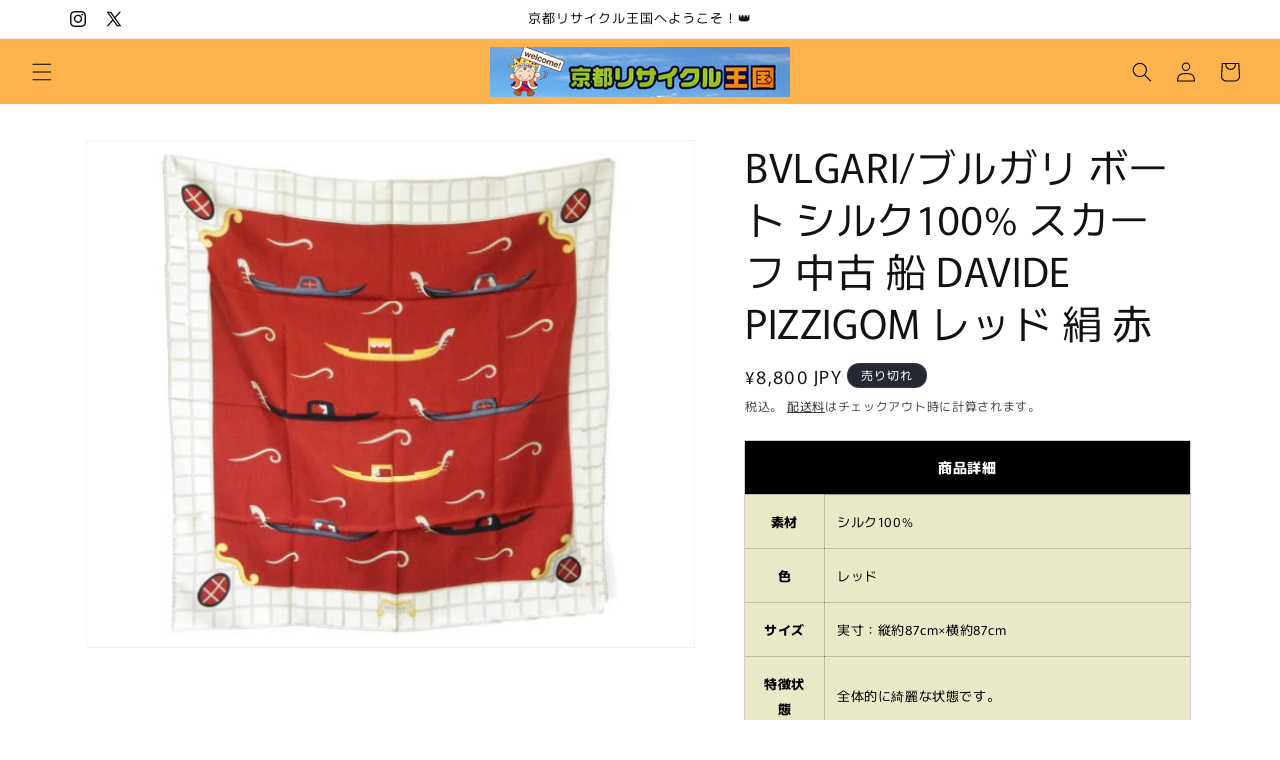

--- FILE ---
content_type: text/html; charset=utf-8
request_url: https://recycle-kyoto.shop/products/1-240001017412
body_size: 33464
content:
<!doctype html>
<html class="js" lang="ja">
  <head>
    <meta charset="utf-8">
    <meta http-equiv="X-UA-Compatible" content="IE=edge">
    <meta name="viewport" content="width=device-width,initial-scale=1">
    <meta name="theme-color" content="">
    <link rel="canonical" href="https://recycle-kyoto.shop/products/1-240001017412"><link rel="preconnect" href="https://fonts.shopifycdn.com" crossorigin><title>
      BVLGARI/ブルガリ ボート シルク100% スカーフ 中古 船 DAVIDE PIZZIGOM レッド 絹 赤
 &ndash; 京都リサイクル王国</title>

    
      <meta name="description" content="商品詳細 素材 シルク100% 色 レッド サイズ 実寸：縦約87cm×横約87cm 特徴状態 全体的に綺麗な状態です。 付属品 なし 注意 多少色味が異なって見える場合がございます。採寸方法により、多少の誤差は予めご了承くださいませ。">
    

    

<meta property="og:site_name" content="京都リサイクル王国">
<meta property="og:url" content="https://recycle-kyoto.shop/products/1-240001017412">
<meta property="og:title" content="BVLGARI/ブルガリ ボート シルク100% スカーフ 中古 船 DAVIDE PIZZIGOM レッド 絹 赤">
<meta property="og:type" content="product">
<meta property="og:description" content="商品詳細 素材 シルク100% 色 レッド サイズ 実寸：縦約87cm×横約87cm 特徴状態 全体的に綺麗な状態です。 付属品 なし 注意 多少色味が異なって見える場合がございます。採寸方法により、多少の誤差は予めご了承くださいませ。"><meta property="og:image" content="http://recycle-kyoto.shop/cdn/shop/products/1240001017412_1.jpg?v=1650164927">
  <meta property="og:image:secure_url" content="https://recycle-kyoto.shop/cdn/shop/products/1240001017412_1.jpg?v=1650164927">
  <meta property="og:image:width" content="600">
  <meta property="og:image:height" content="500"><meta property="og:price:amount" content="8,800">
  <meta property="og:price:currency" content="JPY"><meta name="twitter:site" content="@https://x.com/recyclekingdom"><meta name="twitter:card" content="summary_large_image">
<meta name="twitter:title" content="BVLGARI/ブルガリ ボート シルク100% スカーフ 中古 船 DAVIDE PIZZIGOM レッド 絹 赤">
<meta name="twitter:description" content="商品詳細 素材 シルク100% 色 レッド サイズ 実寸：縦約87cm×横約87cm 特徴状態 全体的に綺麗な状態です。 付属品 なし 注意 多少色味が異なって見える場合がございます。採寸方法により、多少の誤差は予めご了承くださいませ。">


    <script src="//recycle-kyoto.shop/cdn/shop/t/9/assets/constants.js?v=132983761750457495441745816286" defer="defer"></script>
    <script src="//recycle-kyoto.shop/cdn/shop/t/9/assets/pubsub.js?v=25310214064522200911745816287" defer="defer"></script>
    <script src="//recycle-kyoto.shop/cdn/shop/t/9/assets/global.js?v=184345515105158409801745816286" defer="defer"></script>
    <script src="//recycle-kyoto.shop/cdn/shop/t/9/assets/details-disclosure.js?v=13653116266235556501745816286" defer="defer"></script>
    <script src="//recycle-kyoto.shop/cdn/shop/t/9/assets/details-modal.js?v=25581673532751508451745816286" defer="defer"></script>
    <script src="//recycle-kyoto.shop/cdn/shop/t/9/assets/search-form.js?v=133129549252120666541745816287" defer="defer"></script><script src="//recycle-kyoto.shop/cdn/shop/t/9/assets/animations.js?v=88693664871331136111745816285" defer="defer"></script><script>window.performance && window.performance.mark && window.performance.mark('shopify.content_for_header.start');</script><meta id="shopify-digital-wallet" name="shopify-digital-wallet" content="/56023253124/digital_wallets/dialog">
<meta name="shopify-checkout-api-token" content="031e60bedd54bbe1c7b4c2186856cb4f">
<meta id="in-context-paypal-metadata" data-shop-id="56023253124" data-venmo-supported="false" data-environment="production" data-locale="ja_JP" data-paypal-v4="true" data-currency="JPY">
<link rel="alternate" type="application/json+oembed" href="https://recycle-kyoto.shop/products/1-240001017412.oembed">
<script async="async" src="/checkouts/internal/preloads.js?locale=ja-JP"></script>
<link rel="preconnect" href="https://shop.app" crossorigin="anonymous">
<script async="async" src="https://shop.app/checkouts/internal/preloads.js?locale=ja-JP&shop_id=56023253124" crossorigin="anonymous"></script>
<script id="apple-pay-shop-capabilities" type="application/json">{"shopId":56023253124,"countryCode":"JP","currencyCode":"JPY","merchantCapabilities":["supports3DS"],"merchantId":"gid:\/\/shopify\/Shop\/56023253124","merchantName":"京都リサイクル王国","requiredBillingContactFields":["postalAddress","email","phone"],"requiredShippingContactFields":["postalAddress","email","phone"],"shippingType":"shipping","supportedNetworks":["visa","masterCard","amex","jcb","discover"],"total":{"type":"pending","label":"京都リサイクル王国","amount":"1.00"},"shopifyPaymentsEnabled":true,"supportsSubscriptions":true}</script>
<script id="shopify-features" type="application/json">{"accessToken":"031e60bedd54bbe1c7b4c2186856cb4f","betas":["rich-media-storefront-analytics"],"domain":"recycle-kyoto.shop","predictiveSearch":false,"shopId":56023253124,"locale":"ja"}</script>
<script>var Shopify = Shopify || {};
Shopify.shop = "kyoto-recycle.myshopify.com";
Shopify.locale = "ja";
Shopify.currency = {"active":"JPY","rate":"1.0"};
Shopify.country = "JP";
Shopify.theme = {"name":"Rise","id":181455126660,"schema_name":"Rise","schema_version":"15.3.0","theme_store_id":2738,"role":"main"};
Shopify.theme.handle = "null";
Shopify.theme.style = {"id":null,"handle":null};
Shopify.cdnHost = "recycle-kyoto.shop/cdn";
Shopify.routes = Shopify.routes || {};
Shopify.routes.root = "/";</script>
<script type="module">!function(o){(o.Shopify=o.Shopify||{}).modules=!0}(window);</script>
<script>!function(o){function n(){var o=[];function n(){o.push(Array.prototype.slice.apply(arguments))}return n.q=o,n}var t=o.Shopify=o.Shopify||{};t.loadFeatures=n(),t.autoloadFeatures=n()}(window);</script>
<script>
  window.ShopifyPay = window.ShopifyPay || {};
  window.ShopifyPay.apiHost = "shop.app\/pay";
  window.ShopifyPay.redirectState = null;
</script>
<script id="shop-js-analytics" type="application/json">{"pageType":"product"}</script>
<script defer="defer" async type="module" src="//recycle-kyoto.shop/cdn/shopifycloud/shop-js/modules/v2/client.init-shop-cart-sync_Cun6Ba8E.ja.esm.js"></script>
<script defer="defer" async type="module" src="//recycle-kyoto.shop/cdn/shopifycloud/shop-js/modules/v2/chunk.common_DGWubyOB.esm.js"></script>
<script type="module">
  await import("//recycle-kyoto.shop/cdn/shopifycloud/shop-js/modules/v2/client.init-shop-cart-sync_Cun6Ba8E.ja.esm.js");
await import("//recycle-kyoto.shop/cdn/shopifycloud/shop-js/modules/v2/chunk.common_DGWubyOB.esm.js");

  window.Shopify.SignInWithShop?.initShopCartSync?.({"fedCMEnabled":true,"windoidEnabled":true});

</script>
<script>
  window.Shopify = window.Shopify || {};
  if (!window.Shopify.featureAssets) window.Shopify.featureAssets = {};
  window.Shopify.featureAssets['shop-js'] = {"shop-cart-sync":["modules/v2/client.shop-cart-sync_kpadWrR6.ja.esm.js","modules/v2/chunk.common_DGWubyOB.esm.js"],"init-fed-cm":["modules/v2/client.init-fed-cm_deEwcgdG.ja.esm.js","modules/v2/chunk.common_DGWubyOB.esm.js"],"shop-button":["modules/v2/client.shop-button_Bgl7Akkx.ja.esm.js","modules/v2/chunk.common_DGWubyOB.esm.js"],"shop-cash-offers":["modules/v2/client.shop-cash-offers_CGfJizyJ.ja.esm.js","modules/v2/chunk.common_DGWubyOB.esm.js","modules/v2/chunk.modal_Ba7vk6QP.esm.js"],"init-windoid":["modules/v2/client.init-windoid_DLaIoEuB.ja.esm.js","modules/v2/chunk.common_DGWubyOB.esm.js"],"shop-toast-manager":["modules/v2/client.shop-toast-manager_BZdAlEPY.ja.esm.js","modules/v2/chunk.common_DGWubyOB.esm.js"],"init-shop-email-lookup-coordinator":["modules/v2/client.init-shop-email-lookup-coordinator_BxGPdBrh.ja.esm.js","modules/v2/chunk.common_DGWubyOB.esm.js"],"init-shop-cart-sync":["modules/v2/client.init-shop-cart-sync_Cun6Ba8E.ja.esm.js","modules/v2/chunk.common_DGWubyOB.esm.js"],"avatar":["modules/v2/client.avatar_BTnouDA3.ja.esm.js"],"pay-button":["modules/v2/client.pay-button_iRJggQYg.ja.esm.js","modules/v2/chunk.common_DGWubyOB.esm.js"],"init-customer-accounts":["modules/v2/client.init-customer-accounts_BbQrQ-BF.ja.esm.js","modules/v2/client.shop-login-button_CXxZBmJa.ja.esm.js","modules/v2/chunk.common_DGWubyOB.esm.js","modules/v2/chunk.modal_Ba7vk6QP.esm.js"],"init-shop-for-new-customer-accounts":["modules/v2/client.init-shop-for-new-customer-accounts_48e-446J.ja.esm.js","modules/v2/client.shop-login-button_CXxZBmJa.ja.esm.js","modules/v2/chunk.common_DGWubyOB.esm.js","modules/v2/chunk.modal_Ba7vk6QP.esm.js"],"shop-login-button":["modules/v2/client.shop-login-button_CXxZBmJa.ja.esm.js","modules/v2/chunk.common_DGWubyOB.esm.js","modules/v2/chunk.modal_Ba7vk6QP.esm.js"],"init-customer-accounts-sign-up":["modules/v2/client.init-customer-accounts-sign-up_Bb65hYMR.ja.esm.js","modules/v2/client.shop-login-button_CXxZBmJa.ja.esm.js","modules/v2/chunk.common_DGWubyOB.esm.js","modules/v2/chunk.modal_Ba7vk6QP.esm.js"],"shop-follow-button":["modules/v2/client.shop-follow-button_BO2OQvUT.ja.esm.js","modules/v2/chunk.common_DGWubyOB.esm.js","modules/v2/chunk.modal_Ba7vk6QP.esm.js"],"checkout-modal":["modules/v2/client.checkout-modal__QRFVvMA.ja.esm.js","modules/v2/chunk.common_DGWubyOB.esm.js","modules/v2/chunk.modal_Ba7vk6QP.esm.js"],"lead-capture":["modules/v2/client.lead-capture_Be4qr8sG.ja.esm.js","modules/v2/chunk.common_DGWubyOB.esm.js","modules/v2/chunk.modal_Ba7vk6QP.esm.js"],"shop-login":["modules/v2/client.shop-login_BCaq99Td.ja.esm.js","modules/v2/chunk.common_DGWubyOB.esm.js","modules/v2/chunk.modal_Ba7vk6QP.esm.js"],"payment-terms":["modules/v2/client.payment-terms_C-1Cu6jg.ja.esm.js","modules/v2/chunk.common_DGWubyOB.esm.js","modules/v2/chunk.modal_Ba7vk6QP.esm.js"]};
</script>
<script>(function() {
  var isLoaded = false;
  function asyncLoad() {
    if (isLoaded) return;
    isLoaded = true;
    var urls = ["https:\/\/static.dla.group\/dm-timer.js?shop=kyoto-recycle.myshopify.com","https:\/\/cdn.hextom.com\/js\/freeshippingbar.js?shop=kyoto-recycle.myshopify.com"];
    for (var i = 0; i < urls.length; i++) {
      var s = document.createElement('script');
      s.type = 'text/javascript';
      s.async = true;
      s.src = urls[i];
      var x = document.getElementsByTagName('script')[0];
      x.parentNode.insertBefore(s, x);
    }
  };
  if(window.attachEvent) {
    window.attachEvent('onload', asyncLoad);
  } else {
    window.addEventListener('load', asyncLoad, false);
  }
})();</script>
<script id="__st">var __st={"a":56023253124,"offset":32400,"reqid":"641ca44c-2b8d-4b6f-ba6f-aef0513254d9-1768748818","pageurl":"recycle-kyoto.shop\/products\/1-240001017412","u":"5e738d6cb70e","p":"product","rtyp":"product","rid":6797687455876};</script>
<script>window.ShopifyPaypalV4VisibilityTracking = true;</script>
<script id="captcha-bootstrap">!function(){'use strict';const t='contact',e='account',n='new_comment',o=[[t,t],['blogs',n],['comments',n],[t,'customer']],c=[[e,'customer_login'],[e,'guest_login'],[e,'recover_customer_password'],[e,'create_customer']],r=t=>t.map((([t,e])=>`form[action*='/${t}']:not([data-nocaptcha='true']) input[name='form_type'][value='${e}']`)).join(','),a=t=>()=>t?[...document.querySelectorAll(t)].map((t=>t.form)):[];function s(){const t=[...o],e=r(t);return a(e)}const i='password',u='form_key',d=['recaptcha-v3-token','g-recaptcha-response','h-captcha-response',i],f=()=>{try{return window.sessionStorage}catch{return}},m='__shopify_v',_=t=>t.elements[u];function p(t,e,n=!1){try{const o=window.sessionStorage,c=JSON.parse(o.getItem(e)),{data:r}=function(t){const{data:e,action:n}=t;return t[m]||n?{data:e,action:n}:{data:t,action:n}}(c);for(const[e,n]of Object.entries(r))t.elements[e]&&(t.elements[e].value=n);n&&o.removeItem(e)}catch(o){console.error('form repopulation failed',{error:o})}}const l='form_type',E='cptcha';function T(t){t.dataset[E]=!0}const w=window,h=w.document,L='Shopify',v='ce_forms',y='captcha';let A=!1;((t,e)=>{const n=(g='f06e6c50-85a8-45c8-87d0-21a2b65856fe',I='https://cdn.shopify.com/shopifycloud/storefront-forms-hcaptcha/ce_storefront_forms_captcha_hcaptcha.v1.5.2.iife.js',D={infoText:'hCaptchaによる保護',privacyText:'プライバシー',termsText:'利用規約'},(t,e,n)=>{const o=w[L][v],c=o.bindForm;if(c)return c(t,g,e,D).then(n);var r;o.q.push([[t,g,e,D],n]),r=I,A||(h.body.append(Object.assign(h.createElement('script'),{id:'captcha-provider',async:!0,src:r})),A=!0)});var g,I,D;w[L]=w[L]||{},w[L][v]=w[L][v]||{},w[L][v].q=[],w[L][y]=w[L][y]||{},w[L][y].protect=function(t,e){n(t,void 0,e),T(t)},Object.freeze(w[L][y]),function(t,e,n,w,h,L){const[v,y,A,g]=function(t,e,n){const i=e?o:[],u=t?c:[],d=[...i,...u],f=r(d),m=r(i),_=r(d.filter((([t,e])=>n.includes(e))));return[a(f),a(m),a(_),s()]}(w,h,L),I=t=>{const e=t.target;return e instanceof HTMLFormElement?e:e&&e.form},D=t=>v().includes(t);t.addEventListener('submit',(t=>{const e=I(t);if(!e)return;const n=D(e)&&!e.dataset.hcaptchaBound&&!e.dataset.recaptchaBound,o=_(e),c=g().includes(e)&&(!o||!o.value);(n||c)&&t.preventDefault(),c&&!n&&(function(t){try{if(!f())return;!function(t){const e=f();if(!e)return;const n=_(t);if(!n)return;const o=n.value;o&&e.removeItem(o)}(t);const e=Array.from(Array(32),(()=>Math.random().toString(36)[2])).join('');!function(t,e){_(t)||t.append(Object.assign(document.createElement('input'),{type:'hidden',name:u})),t.elements[u].value=e}(t,e),function(t,e){const n=f();if(!n)return;const o=[...t.querySelectorAll(`input[type='${i}']`)].map((({name:t})=>t)),c=[...d,...o],r={};for(const[a,s]of new FormData(t).entries())c.includes(a)||(r[a]=s);n.setItem(e,JSON.stringify({[m]:1,action:t.action,data:r}))}(t,e)}catch(e){console.error('failed to persist form',e)}}(e),e.submit())}));const S=(t,e)=>{t&&!t.dataset[E]&&(n(t,e.some((e=>e===t))),T(t))};for(const o of['focusin','change'])t.addEventListener(o,(t=>{const e=I(t);D(e)&&S(e,y())}));const B=e.get('form_key'),M=e.get(l),P=B&&M;t.addEventListener('DOMContentLoaded',(()=>{const t=y();if(P)for(const e of t)e.elements[l].value===M&&p(e,B);[...new Set([...A(),...v().filter((t=>'true'===t.dataset.shopifyCaptcha))])].forEach((e=>S(e,t)))}))}(h,new URLSearchParams(w.location.search),n,t,e,['guest_login'])})(!0,!0)}();</script>
<script integrity="sha256-4kQ18oKyAcykRKYeNunJcIwy7WH5gtpwJnB7kiuLZ1E=" data-source-attribution="shopify.loadfeatures" defer="defer" src="//recycle-kyoto.shop/cdn/shopifycloud/storefront/assets/storefront/load_feature-a0a9edcb.js" crossorigin="anonymous"></script>
<script crossorigin="anonymous" defer="defer" src="//recycle-kyoto.shop/cdn/shopifycloud/storefront/assets/shopify_pay/storefront-65b4c6d7.js?v=20250812"></script>
<script data-source-attribution="shopify.dynamic_checkout.dynamic.init">var Shopify=Shopify||{};Shopify.PaymentButton=Shopify.PaymentButton||{isStorefrontPortableWallets:!0,init:function(){window.Shopify.PaymentButton.init=function(){};var t=document.createElement("script");t.src="https://recycle-kyoto.shop/cdn/shopifycloud/portable-wallets/latest/portable-wallets.ja.js",t.type="module",document.head.appendChild(t)}};
</script>
<script data-source-attribution="shopify.dynamic_checkout.buyer_consent">
  function portableWalletsHideBuyerConsent(e){var t=document.getElementById("shopify-buyer-consent"),n=document.getElementById("shopify-subscription-policy-button");t&&n&&(t.classList.add("hidden"),t.setAttribute("aria-hidden","true"),n.removeEventListener("click",e))}function portableWalletsShowBuyerConsent(e){var t=document.getElementById("shopify-buyer-consent"),n=document.getElementById("shopify-subscription-policy-button");t&&n&&(t.classList.remove("hidden"),t.removeAttribute("aria-hidden"),n.addEventListener("click",e))}window.Shopify?.PaymentButton&&(window.Shopify.PaymentButton.hideBuyerConsent=portableWalletsHideBuyerConsent,window.Shopify.PaymentButton.showBuyerConsent=portableWalletsShowBuyerConsent);
</script>
<script>
  function portableWalletsCleanup(e){e&&e.src&&console.error("Failed to load portable wallets script "+e.src);var t=document.querySelectorAll("shopify-accelerated-checkout .shopify-payment-button__skeleton, shopify-accelerated-checkout-cart .wallet-cart-button__skeleton"),e=document.getElementById("shopify-buyer-consent");for(let e=0;e<t.length;e++)t[e].remove();e&&e.remove()}function portableWalletsNotLoadedAsModule(e){e instanceof ErrorEvent&&"string"==typeof e.message&&e.message.includes("import.meta")&&"string"==typeof e.filename&&e.filename.includes("portable-wallets")&&(window.removeEventListener("error",portableWalletsNotLoadedAsModule),window.Shopify.PaymentButton.failedToLoad=e,"loading"===document.readyState?document.addEventListener("DOMContentLoaded",window.Shopify.PaymentButton.init):window.Shopify.PaymentButton.init())}window.addEventListener("error",portableWalletsNotLoadedAsModule);
</script>

<script type="module" src="https://recycle-kyoto.shop/cdn/shopifycloud/portable-wallets/latest/portable-wallets.ja.js" onError="portableWalletsCleanup(this)" crossorigin="anonymous"></script>
<script nomodule>
  document.addEventListener("DOMContentLoaded", portableWalletsCleanup);
</script>

<link id="shopify-accelerated-checkout-styles" rel="stylesheet" media="screen" href="https://recycle-kyoto.shop/cdn/shopifycloud/portable-wallets/latest/accelerated-checkout-backwards-compat.css" crossorigin="anonymous">
<style id="shopify-accelerated-checkout-cart">
        #shopify-buyer-consent {
  margin-top: 1em;
  display: inline-block;
  width: 100%;
}

#shopify-buyer-consent.hidden {
  display: none;
}

#shopify-subscription-policy-button {
  background: none;
  border: none;
  padding: 0;
  text-decoration: underline;
  font-size: inherit;
  cursor: pointer;
}

#shopify-subscription-policy-button::before {
  box-shadow: none;
}

      </style>
<script id="sections-script" data-sections="header" defer="defer" src="//recycle-kyoto.shop/cdn/shop/t/9/compiled_assets/scripts.js?408"></script>
<script>window.performance && window.performance.mark && window.performance.mark('shopify.content_for_header.end');</script>


    <style data-shopify>
      @font-face {
  font-family: Murecho;
  font-weight: 400;
  font-style: normal;
  font-display: swap;
  src: url("//recycle-kyoto.shop/cdn/fonts/murecho/murecho_n4.48026a226f97b34dd378daf307ec4f9bcdf1dd4c.woff2") format("woff2"),
       url("//recycle-kyoto.shop/cdn/fonts/murecho/murecho_n4.62af42a5730130829855fc8b72500870b1c3928f.woff") format("woff");
}

      @font-face {
  font-family: Murecho;
  font-weight: 700;
  font-style: normal;
  font-display: swap;
  src: url("//recycle-kyoto.shop/cdn/fonts/murecho/murecho_n7.85aa37ea273eee5593712f2d3fa544d877fef839.woff2") format("woff2"),
       url("//recycle-kyoto.shop/cdn/fonts/murecho/murecho_n7.fdc74c3f8eb063037894d0a2144b94bc1eb95a6e.woff") format("woff");
}

      
      
      @font-face {
  font-family: Murecho;
  font-weight: 400;
  font-style: normal;
  font-display: swap;
  src: url("//recycle-kyoto.shop/cdn/fonts/murecho/murecho_n4.48026a226f97b34dd378daf307ec4f9bcdf1dd4c.woff2") format("woff2"),
       url("//recycle-kyoto.shop/cdn/fonts/murecho/murecho_n4.62af42a5730130829855fc8b72500870b1c3928f.woff") format("woff");
}


      
        :root,
        .color-scheme-1 {
          --color-background: 255,255,255;
        
          --gradient-background: #ffffff;
        

        

        --color-foreground: 18,18,18;
        --color-background-contrast: 191,191,191;
        --color-shadow: 18,18,18;
        --color-button: 18,18,18;
        --color-button-text: 255,255,255;
        --color-secondary-button: 255,255,255;
        --color-secondary-button-text: 18,18,18;
        --color-link: 18,18,18;
        --color-badge-foreground: 18,18,18;
        --color-badge-background: 255,255,255;
        --color-badge-border: 18,18,18;
        --payment-terms-background-color: rgb(255 255 255);
      }
      
        
        .color-scheme-2 {
          --color-background: 243,243,243;
        
          --gradient-background: #f3f3f3;
        

        

        --color-foreground: 18,18,18;
        --color-background-contrast: 179,179,179;
        --color-shadow: 18,18,18;
        --color-button: 18,18,18;
        --color-button-text: 243,243,243;
        --color-secondary-button: 243,243,243;
        --color-secondary-button-text: 18,18,18;
        --color-link: 18,18,18;
        --color-badge-foreground: 18,18,18;
        --color-badge-background: 243,243,243;
        --color-badge-border: 18,18,18;
        --payment-terms-background-color: rgb(243 243 243);
      }
      
        
        .color-scheme-3 {
          --color-background: 36,40,51;
        
          --gradient-background: #242833;
        

        

        --color-foreground: 255,255,255;
        --color-background-contrast: 47,52,66;
        --color-shadow: 18,18,18;
        --color-button: 255,255,255;
        --color-button-text: 0,0,0;
        --color-secondary-button: 36,40,51;
        --color-secondary-button-text: 255,255,255;
        --color-link: 255,255,255;
        --color-badge-foreground: 255,255,255;
        --color-badge-background: 36,40,51;
        --color-badge-border: 255,255,255;
        --payment-terms-background-color: rgb(36 40 51);
      }
      
        
        .color-scheme-4 {
          --color-background: 18,18,18;
        
          --gradient-background: #121212;
        

        

        --color-foreground: 255,255,255;
        --color-background-contrast: 146,146,146;
        --color-shadow: 18,18,18;
        --color-button: 255,255,255;
        --color-button-text: 18,18,18;
        --color-secondary-button: 18,18,18;
        --color-secondary-button-text: 255,255,255;
        --color-link: 255,255,255;
        --color-badge-foreground: 255,255,255;
        --color-badge-background: 18,18,18;
        --color-badge-border: 255,255,255;
        --payment-terms-background-color: rgb(18 18 18);
      }
      
        
        .color-scheme-5 {
          --color-background: 51,79,180;
        
          --gradient-background: #334fb4;
        

        

        --color-foreground: 255,255,255;
        --color-background-contrast: 23,35,81;
        --color-shadow: 18,18,18;
        --color-button: 255,255,255;
        --color-button-text: 51,79,180;
        --color-secondary-button: 51,79,180;
        --color-secondary-button-text: 255,255,255;
        --color-link: 255,255,255;
        --color-badge-foreground: 255,255,255;
        --color-badge-background: 51,79,180;
        --color-badge-border: 255,255,255;
        --payment-terms-background-color: rgb(51 79 180);
      }
      
        
        .color-scheme-ce8af07f-fb71-4bc6-b7df-933d43226f4e {
          --color-background: 252,178,77;
        
          --gradient-background: #fcb24d;
        

        

        --color-foreground: 0,0,0;
        --color-background-contrast: 198,116,3;
        --color-shadow: 18,18,18;
        --color-button: 18,18,18;
        --color-button-text: 255,255,255;
        --color-secondary-button: 252,178,77;
        --color-secondary-button-text: 18,18,18;
        --color-link: 18,18,18;
        --color-badge-foreground: 0,0,0;
        --color-badge-background: 252,178,77;
        --color-badge-border: 0,0,0;
        --payment-terms-background-color: rgb(252 178 77);
      }
      

      body, .color-scheme-1, .color-scheme-2, .color-scheme-3, .color-scheme-4, .color-scheme-5, .color-scheme-ce8af07f-fb71-4bc6-b7df-933d43226f4e {
        color: rgba(var(--color-foreground), 0.75);
        background-color: rgb(var(--color-background));
      }

      :root {
        --font-body-family: Murecho, sans-serif;
        --font-body-style: normal;
        --font-body-weight: 400;
        --font-body-weight-bold: 700;

        --font-heading-family: Murecho, sans-serif;
        --font-heading-style: normal;
        --font-heading-weight: 400;

        --font-body-scale: 1.0;
        --font-heading-scale: 1.0;

        --media-padding: px;
        --media-border-opacity: 0.05;
        --media-border-width: 1px;
        --media-radius: 0px;
        --media-shadow-opacity: 0.0;
        --media-shadow-horizontal-offset: 0px;
        --media-shadow-vertical-offset: 4px;
        --media-shadow-blur-radius: 5px;
        --media-shadow-visible: 0;

        --page-width: 120rem;
        --page-width-margin: 0rem;

        --product-card-image-padding: 0.0rem;
        --product-card-corner-radius: 0.0rem;
        --product-card-text-alignment: left;
        --product-card-border-width: 0.0rem;
        --product-card-border-opacity: 0.1;
        --product-card-shadow-opacity: 0.0;
        --product-card-shadow-visible: 0;
        --product-card-shadow-horizontal-offset: 0.0rem;
        --product-card-shadow-vertical-offset: 0.4rem;
        --product-card-shadow-blur-radius: 0.5rem;

        --collection-card-image-padding: 0.0rem;
        --collection-card-corner-radius: 0.0rem;
        --collection-card-text-alignment: left;
        --collection-card-border-width: 0.0rem;
        --collection-card-border-opacity: 0.1;
        --collection-card-shadow-opacity: 0.0;
        --collection-card-shadow-visible: 0;
        --collection-card-shadow-horizontal-offset: 0.0rem;
        --collection-card-shadow-vertical-offset: 0.4rem;
        --collection-card-shadow-blur-radius: 0.5rem;

        --blog-card-image-padding: 0.0rem;
        --blog-card-corner-radius: 0.0rem;
        --blog-card-text-alignment: left;
        --blog-card-border-width: 0.0rem;
        --blog-card-border-opacity: 0.1;
        --blog-card-shadow-opacity: 0.0;
        --blog-card-shadow-visible: 0;
        --blog-card-shadow-horizontal-offset: 0.0rem;
        --blog-card-shadow-vertical-offset: 0.4rem;
        --blog-card-shadow-blur-radius: 0.5rem;

        --badge-corner-radius: 4.0rem;

        --popup-border-width: 1px;
        --popup-border-opacity: 0.1;
        --popup-corner-radius: 0px;
        --popup-shadow-opacity: 0.05;
        --popup-shadow-horizontal-offset: 0px;
        --popup-shadow-vertical-offset: 4px;
        --popup-shadow-blur-radius: 5px;

        --drawer-border-width: 1px;
        --drawer-border-opacity: 0.1;
        --drawer-shadow-opacity: 0.0;
        --drawer-shadow-horizontal-offset: 0px;
        --drawer-shadow-vertical-offset: 4px;
        --drawer-shadow-blur-radius: 5px;

        --spacing-sections-desktop: 0px;
        --spacing-sections-mobile: 0px;

        --grid-desktop-vertical-spacing: 8px;
        --grid-desktop-horizontal-spacing: 8px;
        --grid-mobile-vertical-spacing: 4px;
        --grid-mobile-horizontal-spacing: 4px;

        --text-boxes-border-opacity: 0.1;
        --text-boxes-border-width: 0px;
        --text-boxes-radius: 0px;
        --text-boxes-shadow-opacity: 0.0;
        --text-boxes-shadow-visible: 0;
        --text-boxes-shadow-horizontal-offset: 0px;
        --text-boxes-shadow-vertical-offset: 4px;
        --text-boxes-shadow-blur-radius: 5px;

        --buttons-radius: 0px;
        --buttons-radius-outset: 0px;
        --buttons-border-width: 1px;
        --buttons-border-opacity: 1.0;
        --buttons-shadow-opacity: 0.0;
        --buttons-shadow-visible: 0;
        --buttons-shadow-horizontal-offset: 0px;
        --buttons-shadow-vertical-offset: 4px;
        --buttons-shadow-blur-radius: 5px;
        --buttons-border-offset: 0px;

        --inputs-radius: 0px;
        --inputs-border-width: 1px;
        --inputs-border-opacity: 0.55;
        --inputs-shadow-opacity: 0.0;
        --inputs-shadow-horizontal-offset: 0px;
        --inputs-margin-offset: 0px;
        --inputs-shadow-vertical-offset: 4px;
        --inputs-shadow-blur-radius: 5px;
        --inputs-radius-outset: 0px;

        --variant-pills-radius: 40px;
        --variant-pills-border-width: 1px;
        --variant-pills-border-opacity: 0.55;
        --variant-pills-shadow-opacity: 0.0;
        --variant-pills-shadow-horizontal-offset: 0px;
        --variant-pills-shadow-vertical-offset: 4px;
        --variant-pills-shadow-blur-radius: 5px;
      }

      *,
      *::before,
      *::after {
        box-sizing: inherit;
      }

      html {
        box-sizing: border-box;
        font-size: calc(var(--font-body-scale) * 62.5%);
        height: 100%;
      }

      body {
        display: grid;
        grid-template-rows: auto auto 1fr auto;
        grid-template-columns: 100%;
        min-height: 100%;
        margin: 0;
        font-size: 1.5rem;
        letter-spacing: 0.06rem;
        line-height: calc(1 + 0.8 / var(--font-body-scale));
        font-family: var(--font-body-family);
        font-style: var(--font-body-style);
        font-weight: var(--font-body-weight);
      }

      @media screen and (min-width: 750px) {
        body {
          font-size: 1.6rem;
        }
      }
    </style>

    <link href="//recycle-kyoto.shop/cdn/shop/t/9/assets/base.css?v=159841507637079171801745816285" rel="stylesheet" type="text/css" media="all" />
    <link rel="stylesheet" href="//recycle-kyoto.shop/cdn/shop/t/9/assets/component-cart-items.css?v=123238115697927560811745816285" media="print" onload="this.media='all'">
      <link rel="preload" as="font" href="//recycle-kyoto.shop/cdn/fonts/murecho/murecho_n4.48026a226f97b34dd378daf307ec4f9bcdf1dd4c.woff2" type="font/woff2" crossorigin>
      

      <link rel="preload" as="font" href="//recycle-kyoto.shop/cdn/fonts/murecho/murecho_n4.48026a226f97b34dd378daf307ec4f9bcdf1dd4c.woff2" type="font/woff2" crossorigin>
      
<link
        rel="stylesheet"
        href="//recycle-kyoto.shop/cdn/shop/t/9/assets/component-predictive-search.css?v=118923337488134913561745816286"
        media="print"
        onload="this.media='all'"
      ><script>
      if (Shopify.designMode) {
        document.documentElement.classList.add('shopify-design-mode');
      }
    </script>
  <link href="https://monorail-edge.shopifysvc.com" rel="dns-prefetch">
<script>(function(){if ("sendBeacon" in navigator && "performance" in window) {try {var session_token_from_headers = performance.getEntriesByType('navigation')[0].serverTiming.find(x => x.name == '_s').description;} catch {var session_token_from_headers = undefined;}var session_cookie_matches = document.cookie.match(/_shopify_s=([^;]*)/);var session_token_from_cookie = session_cookie_matches && session_cookie_matches.length === 2 ? session_cookie_matches[1] : "";var session_token = session_token_from_headers || session_token_from_cookie || "";function handle_abandonment_event(e) {var entries = performance.getEntries().filter(function(entry) {return /monorail-edge.shopifysvc.com/.test(entry.name);});if (!window.abandonment_tracked && entries.length === 0) {window.abandonment_tracked = true;var currentMs = Date.now();var navigation_start = performance.timing.navigationStart;var payload = {shop_id: 56023253124,url: window.location.href,navigation_start,duration: currentMs - navigation_start,session_token,page_type: "product"};window.navigator.sendBeacon("https://monorail-edge.shopifysvc.com/v1/produce", JSON.stringify({schema_id: "online_store_buyer_site_abandonment/1.1",payload: payload,metadata: {event_created_at_ms: currentMs,event_sent_at_ms: currentMs}}));}}window.addEventListener('pagehide', handle_abandonment_event);}}());</script>
<script id="web-pixels-manager-setup">(function e(e,d,r,n,o){if(void 0===o&&(o={}),!Boolean(null===(a=null===(i=window.Shopify)||void 0===i?void 0:i.analytics)||void 0===a?void 0:a.replayQueue)){var i,a;window.Shopify=window.Shopify||{};var t=window.Shopify;t.analytics=t.analytics||{};var s=t.analytics;s.replayQueue=[],s.publish=function(e,d,r){return s.replayQueue.push([e,d,r]),!0};try{self.performance.mark("wpm:start")}catch(e){}var l=function(){var e={modern:/Edge?\/(1{2}[4-9]|1[2-9]\d|[2-9]\d{2}|\d{4,})\.\d+(\.\d+|)|Firefox\/(1{2}[4-9]|1[2-9]\d|[2-9]\d{2}|\d{4,})\.\d+(\.\d+|)|Chrom(ium|e)\/(9{2}|\d{3,})\.\d+(\.\d+|)|(Maci|X1{2}).+ Version\/(15\.\d+|(1[6-9]|[2-9]\d|\d{3,})\.\d+)([,.]\d+|)( \(\w+\)|)( Mobile\/\w+|) Safari\/|Chrome.+OPR\/(9{2}|\d{3,})\.\d+\.\d+|(CPU[ +]OS|iPhone[ +]OS|CPU[ +]iPhone|CPU IPhone OS|CPU iPad OS)[ +]+(15[._]\d+|(1[6-9]|[2-9]\d|\d{3,})[._]\d+)([._]\d+|)|Android:?[ /-](13[3-9]|1[4-9]\d|[2-9]\d{2}|\d{4,})(\.\d+|)(\.\d+|)|Android.+Firefox\/(13[5-9]|1[4-9]\d|[2-9]\d{2}|\d{4,})\.\d+(\.\d+|)|Android.+Chrom(ium|e)\/(13[3-9]|1[4-9]\d|[2-9]\d{2}|\d{4,})\.\d+(\.\d+|)|SamsungBrowser\/([2-9]\d|\d{3,})\.\d+/,legacy:/Edge?\/(1[6-9]|[2-9]\d|\d{3,})\.\d+(\.\d+|)|Firefox\/(5[4-9]|[6-9]\d|\d{3,})\.\d+(\.\d+|)|Chrom(ium|e)\/(5[1-9]|[6-9]\d|\d{3,})\.\d+(\.\d+|)([\d.]+$|.*Safari\/(?![\d.]+ Edge\/[\d.]+$))|(Maci|X1{2}).+ Version\/(10\.\d+|(1[1-9]|[2-9]\d|\d{3,})\.\d+)([,.]\d+|)( \(\w+\)|)( Mobile\/\w+|) Safari\/|Chrome.+OPR\/(3[89]|[4-9]\d|\d{3,})\.\d+\.\d+|(CPU[ +]OS|iPhone[ +]OS|CPU[ +]iPhone|CPU IPhone OS|CPU iPad OS)[ +]+(10[._]\d+|(1[1-9]|[2-9]\d|\d{3,})[._]\d+)([._]\d+|)|Android:?[ /-](13[3-9]|1[4-9]\d|[2-9]\d{2}|\d{4,})(\.\d+|)(\.\d+|)|Mobile Safari.+OPR\/([89]\d|\d{3,})\.\d+\.\d+|Android.+Firefox\/(13[5-9]|1[4-9]\d|[2-9]\d{2}|\d{4,})\.\d+(\.\d+|)|Android.+Chrom(ium|e)\/(13[3-9]|1[4-9]\d|[2-9]\d{2}|\d{4,})\.\d+(\.\d+|)|Android.+(UC? ?Browser|UCWEB|U3)[ /]?(15\.([5-9]|\d{2,})|(1[6-9]|[2-9]\d|\d{3,})\.\d+)\.\d+|SamsungBrowser\/(5\.\d+|([6-9]|\d{2,})\.\d+)|Android.+MQ{2}Browser\/(14(\.(9|\d{2,})|)|(1[5-9]|[2-9]\d|\d{3,})(\.\d+|))(\.\d+|)|K[Aa][Ii]OS\/(3\.\d+|([4-9]|\d{2,})\.\d+)(\.\d+|)/},d=e.modern,r=e.legacy,n=navigator.userAgent;return n.match(d)?"modern":n.match(r)?"legacy":"unknown"}(),u="modern"===l?"modern":"legacy",c=(null!=n?n:{modern:"",legacy:""})[u],f=function(e){return[e.baseUrl,"/wpm","/b",e.hashVersion,"modern"===e.buildTarget?"m":"l",".js"].join("")}({baseUrl:d,hashVersion:r,buildTarget:u}),m=function(e){var d=e.version,r=e.bundleTarget,n=e.surface,o=e.pageUrl,i=e.monorailEndpoint;return{emit:function(e){var a=e.status,t=e.errorMsg,s=(new Date).getTime(),l=JSON.stringify({metadata:{event_sent_at_ms:s},events:[{schema_id:"web_pixels_manager_load/3.1",payload:{version:d,bundle_target:r,page_url:o,status:a,surface:n,error_msg:t},metadata:{event_created_at_ms:s}}]});if(!i)return console&&console.warn&&console.warn("[Web Pixels Manager] No Monorail endpoint provided, skipping logging."),!1;try{return self.navigator.sendBeacon.bind(self.navigator)(i,l)}catch(e){}var u=new XMLHttpRequest;try{return u.open("POST",i,!0),u.setRequestHeader("Content-Type","text/plain"),u.send(l),!0}catch(e){return console&&console.warn&&console.warn("[Web Pixels Manager] Got an unhandled error while logging to Monorail."),!1}}}}({version:r,bundleTarget:l,surface:e.surface,pageUrl:self.location.href,monorailEndpoint:e.monorailEndpoint});try{o.browserTarget=l,function(e){var d=e.src,r=e.async,n=void 0===r||r,o=e.onload,i=e.onerror,a=e.sri,t=e.scriptDataAttributes,s=void 0===t?{}:t,l=document.createElement("script"),u=document.querySelector("head"),c=document.querySelector("body");if(l.async=n,l.src=d,a&&(l.integrity=a,l.crossOrigin="anonymous"),s)for(var f in s)if(Object.prototype.hasOwnProperty.call(s,f))try{l.dataset[f]=s[f]}catch(e){}if(o&&l.addEventListener("load",o),i&&l.addEventListener("error",i),u)u.appendChild(l);else{if(!c)throw new Error("Did not find a head or body element to append the script");c.appendChild(l)}}({src:f,async:!0,onload:function(){if(!function(){var e,d;return Boolean(null===(d=null===(e=window.Shopify)||void 0===e?void 0:e.analytics)||void 0===d?void 0:d.initialized)}()){var d=window.webPixelsManager.init(e)||void 0;if(d){var r=window.Shopify.analytics;r.replayQueue.forEach((function(e){var r=e[0],n=e[1],o=e[2];d.publishCustomEvent(r,n,o)})),r.replayQueue=[],r.publish=d.publishCustomEvent,r.visitor=d.visitor,r.initialized=!0}}},onerror:function(){return m.emit({status:"failed",errorMsg:"".concat(f," has failed to load")})},sri:function(e){var d=/^sha384-[A-Za-z0-9+/=]+$/;return"string"==typeof e&&d.test(e)}(c)?c:"",scriptDataAttributes:o}),m.emit({status:"loading"})}catch(e){m.emit({status:"failed",errorMsg:(null==e?void 0:e.message)||"Unknown error"})}}})({shopId: 56023253124,storefrontBaseUrl: "https://recycle-kyoto.shop",extensionsBaseUrl: "https://extensions.shopifycdn.com/cdn/shopifycloud/web-pixels-manager",monorailEndpoint: "https://monorail-edge.shopifysvc.com/unstable/produce_batch",surface: "storefront-renderer",enabledBetaFlags: ["2dca8a86"],webPixelsConfigList: [{"id":"shopify-app-pixel","configuration":"{}","eventPayloadVersion":"v1","runtimeContext":"STRICT","scriptVersion":"0450","apiClientId":"shopify-pixel","type":"APP","privacyPurposes":["ANALYTICS","MARKETING"]},{"id":"shopify-custom-pixel","eventPayloadVersion":"v1","runtimeContext":"LAX","scriptVersion":"0450","apiClientId":"shopify-pixel","type":"CUSTOM","privacyPurposes":["ANALYTICS","MARKETING"]}],isMerchantRequest: false,initData: {"shop":{"name":"京都リサイクル王国","paymentSettings":{"currencyCode":"JPY"},"myshopifyDomain":"kyoto-recycle.myshopify.com","countryCode":"JP","storefrontUrl":"https:\/\/recycle-kyoto.shop"},"customer":null,"cart":null,"checkout":null,"productVariants":[{"price":{"amount":8800.0,"currencyCode":"JPY"},"product":{"title":"BVLGARI\/ブルガリ ボート シルク100% スカーフ 中古  船 DAVIDE PIZZIGOM レッド 絹 赤","vendor":"京都リサイクル王国","id":"6797687455876","untranslatedTitle":"BVLGARI\/ブルガリ ボート シルク100% スカーフ 中古  船 DAVIDE PIZZIGOM レッド 絹 赤","url":"\/products\/1-240001017412","type":"ファッション小物"},"id":"40344703434884","image":{"src":"\/\/recycle-kyoto.shop\/cdn\/shop\/products\/1240001017412_1.jpg?v=1650164927"},"sku":"1-240001017412","title":"Default Title","untranslatedTitle":"Default Title"}],"purchasingCompany":null},},"https://recycle-kyoto.shop/cdn","fcfee988w5aeb613cpc8e4bc33m6693e112",{"modern":"","legacy":""},{"shopId":"56023253124","storefrontBaseUrl":"https:\/\/recycle-kyoto.shop","extensionBaseUrl":"https:\/\/extensions.shopifycdn.com\/cdn\/shopifycloud\/web-pixels-manager","surface":"storefront-renderer","enabledBetaFlags":"[\"2dca8a86\"]","isMerchantRequest":"false","hashVersion":"fcfee988w5aeb613cpc8e4bc33m6693e112","publish":"custom","events":"[[\"page_viewed\",{}],[\"product_viewed\",{\"productVariant\":{\"price\":{\"amount\":8800.0,\"currencyCode\":\"JPY\"},\"product\":{\"title\":\"BVLGARI\/ブルガリ ボート シルク100% スカーフ 中古  船 DAVIDE PIZZIGOM レッド 絹 赤\",\"vendor\":\"京都リサイクル王国\",\"id\":\"6797687455876\",\"untranslatedTitle\":\"BVLGARI\/ブルガリ ボート シルク100% スカーフ 中古  船 DAVIDE PIZZIGOM レッド 絹 赤\",\"url\":\"\/products\/1-240001017412\",\"type\":\"ファッション小物\"},\"id\":\"40344703434884\",\"image\":{\"src\":\"\/\/recycle-kyoto.shop\/cdn\/shop\/products\/1240001017412_1.jpg?v=1650164927\"},\"sku\":\"1-240001017412\",\"title\":\"Default Title\",\"untranslatedTitle\":\"Default Title\"}}]]"});</script><script>
  window.ShopifyAnalytics = window.ShopifyAnalytics || {};
  window.ShopifyAnalytics.meta = window.ShopifyAnalytics.meta || {};
  window.ShopifyAnalytics.meta.currency = 'JPY';
  var meta = {"product":{"id":6797687455876,"gid":"gid:\/\/shopify\/Product\/6797687455876","vendor":"京都リサイクル王国","type":"ファッション小物","handle":"1-240001017412","variants":[{"id":40344703434884,"price":880000,"name":"BVLGARI\/ブルガリ ボート シルク100% スカーフ 中古  船 DAVIDE PIZZIGOM レッド 絹 赤","public_title":null,"sku":"1-240001017412"}],"remote":false},"page":{"pageType":"product","resourceType":"product","resourceId":6797687455876,"requestId":"641ca44c-2b8d-4b6f-ba6f-aef0513254d9-1768748818"}};
  for (var attr in meta) {
    window.ShopifyAnalytics.meta[attr] = meta[attr];
  }
</script>
<script class="analytics">
  (function () {
    var customDocumentWrite = function(content) {
      var jquery = null;

      if (window.jQuery) {
        jquery = window.jQuery;
      } else if (window.Checkout && window.Checkout.$) {
        jquery = window.Checkout.$;
      }

      if (jquery) {
        jquery('body').append(content);
      }
    };

    var hasLoggedConversion = function(token) {
      if (token) {
        return document.cookie.indexOf('loggedConversion=' + token) !== -1;
      }
      return false;
    }

    var setCookieIfConversion = function(token) {
      if (token) {
        var twoMonthsFromNow = new Date(Date.now());
        twoMonthsFromNow.setMonth(twoMonthsFromNow.getMonth() + 2);

        document.cookie = 'loggedConversion=' + token + '; expires=' + twoMonthsFromNow;
      }
    }

    var trekkie = window.ShopifyAnalytics.lib = window.trekkie = window.trekkie || [];
    if (trekkie.integrations) {
      return;
    }
    trekkie.methods = [
      'identify',
      'page',
      'ready',
      'track',
      'trackForm',
      'trackLink'
    ];
    trekkie.factory = function(method) {
      return function() {
        var args = Array.prototype.slice.call(arguments);
        args.unshift(method);
        trekkie.push(args);
        return trekkie;
      };
    };
    for (var i = 0; i < trekkie.methods.length; i++) {
      var key = trekkie.methods[i];
      trekkie[key] = trekkie.factory(key);
    }
    trekkie.load = function(config) {
      trekkie.config = config || {};
      trekkie.config.initialDocumentCookie = document.cookie;
      var first = document.getElementsByTagName('script')[0];
      var script = document.createElement('script');
      script.type = 'text/javascript';
      script.onerror = function(e) {
        var scriptFallback = document.createElement('script');
        scriptFallback.type = 'text/javascript';
        scriptFallback.onerror = function(error) {
                var Monorail = {
      produce: function produce(monorailDomain, schemaId, payload) {
        var currentMs = new Date().getTime();
        var event = {
          schema_id: schemaId,
          payload: payload,
          metadata: {
            event_created_at_ms: currentMs,
            event_sent_at_ms: currentMs
          }
        };
        return Monorail.sendRequest("https://" + monorailDomain + "/v1/produce", JSON.stringify(event));
      },
      sendRequest: function sendRequest(endpointUrl, payload) {
        // Try the sendBeacon API
        if (window && window.navigator && typeof window.navigator.sendBeacon === 'function' && typeof window.Blob === 'function' && !Monorail.isIos12()) {
          var blobData = new window.Blob([payload], {
            type: 'text/plain'
          });

          if (window.navigator.sendBeacon(endpointUrl, blobData)) {
            return true;
          } // sendBeacon was not successful

        } // XHR beacon

        var xhr = new XMLHttpRequest();

        try {
          xhr.open('POST', endpointUrl);
          xhr.setRequestHeader('Content-Type', 'text/plain');
          xhr.send(payload);
        } catch (e) {
          console.log(e);
        }

        return false;
      },
      isIos12: function isIos12() {
        return window.navigator.userAgent.lastIndexOf('iPhone; CPU iPhone OS 12_') !== -1 || window.navigator.userAgent.lastIndexOf('iPad; CPU OS 12_') !== -1;
      }
    };
    Monorail.produce('monorail-edge.shopifysvc.com',
      'trekkie_storefront_load_errors/1.1',
      {shop_id: 56023253124,
      theme_id: 181455126660,
      app_name: "storefront",
      context_url: window.location.href,
      source_url: "//recycle-kyoto.shop/cdn/s/trekkie.storefront.cd680fe47e6c39ca5d5df5f0a32d569bc48c0f27.min.js"});

        };
        scriptFallback.async = true;
        scriptFallback.src = '//recycle-kyoto.shop/cdn/s/trekkie.storefront.cd680fe47e6c39ca5d5df5f0a32d569bc48c0f27.min.js';
        first.parentNode.insertBefore(scriptFallback, first);
      };
      script.async = true;
      script.src = '//recycle-kyoto.shop/cdn/s/trekkie.storefront.cd680fe47e6c39ca5d5df5f0a32d569bc48c0f27.min.js';
      first.parentNode.insertBefore(script, first);
    };
    trekkie.load(
      {"Trekkie":{"appName":"storefront","development":false,"defaultAttributes":{"shopId":56023253124,"isMerchantRequest":null,"themeId":181455126660,"themeCityHash":"17553660824319866988","contentLanguage":"ja","currency":"JPY","eventMetadataId":"df128c44-f7c2-4944-8ffb-5ae22e1fa2da"},"isServerSideCookieWritingEnabled":true,"monorailRegion":"shop_domain","enabledBetaFlags":["65f19447"]},"Session Attribution":{},"S2S":{"facebookCapiEnabled":true,"source":"trekkie-storefront-renderer","apiClientId":580111}}
    );

    var loaded = false;
    trekkie.ready(function() {
      if (loaded) return;
      loaded = true;

      window.ShopifyAnalytics.lib = window.trekkie;

      var originalDocumentWrite = document.write;
      document.write = customDocumentWrite;
      try { window.ShopifyAnalytics.merchantGoogleAnalytics.call(this); } catch(error) {};
      document.write = originalDocumentWrite;

      window.ShopifyAnalytics.lib.page(null,{"pageType":"product","resourceType":"product","resourceId":6797687455876,"requestId":"641ca44c-2b8d-4b6f-ba6f-aef0513254d9-1768748818","shopifyEmitted":true});

      var match = window.location.pathname.match(/checkouts\/(.+)\/(thank_you|post_purchase)/)
      var token = match? match[1]: undefined;
      if (!hasLoggedConversion(token)) {
        setCookieIfConversion(token);
        window.ShopifyAnalytics.lib.track("Viewed Product",{"currency":"JPY","variantId":40344703434884,"productId":6797687455876,"productGid":"gid:\/\/shopify\/Product\/6797687455876","name":"BVLGARI\/ブルガリ ボート シルク100% スカーフ 中古  船 DAVIDE PIZZIGOM レッド 絹 赤","price":"8800","sku":"1-240001017412","brand":"京都リサイクル王国","variant":null,"category":"ファッション小物","nonInteraction":true,"remote":false},undefined,undefined,{"shopifyEmitted":true});
      window.ShopifyAnalytics.lib.track("monorail:\/\/trekkie_storefront_viewed_product\/1.1",{"currency":"JPY","variantId":40344703434884,"productId":6797687455876,"productGid":"gid:\/\/shopify\/Product\/6797687455876","name":"BVLGARI\/ブルガリ ボート シルク100% スカーフ 中古  船 DAVIDE PIZZIGOM レッド 絹 赤","price":"8800","sku":"1-240001017412","brand":"京都リサイクル王国","variant":null,"category":"ファッション小物","nonInteraction":true,"remote":false,"referer":"https:\/\/recycle-kyoto.shop\/products\/1-240001017412"});
      }
    });


        var eventsListenerScript = document.createElement('script');
        eventsListenerScript.async = true;
        eventsListenerScript.src = "//recycle-kyoto.shop/cdn/shopifycloud/storefront/assets/shop_events_listener-3da45d37.js";
        document.getElementsByTagName('head')[0].appendChild(eventsListenerScript);

})();</script>
<script
  defer
  src="https://recycle-kyoto.shop/cdn/shopifycloud/perf-kit/shopify-perf-kit-3.0.4.min.js"
  data-application="storefront-renderer"
  data-shop-id="56023253124"
  data-render-region="gcp-us-central1"
  data-page-type="product"
  data-theme-instance-id="181455126660"
  data-theme-name="Rise"
  data-theme-version="15.3.0"
  data-monorail-region="shop_domain"
  data-resource-timing-sampling-rate="10"
  data-shs="true"
  data-shs-beacon="true"
  data-shs-export-with-fetch="true"
  data-shs-logs-sample-rate="1"
  data-shs-beacon-endpoint="https://recycle-kyoto.shop/api/collect"
></script>
</head>

  <body class="gradient">
    <a class="skip-to-content-link button visually-hidden" href="#MainContent">
      コンテンツに進む
    </a><!-- BEGIN sections: header-group -->
<div id="shopify-section-sections--25171950207108__announcement-bar" class="shopify-section shopify-section-group-header-group announcement-bar-section"><link href="//recycle-kyoto.shop/cdn/shop/t/9/assets/component-slideshow.css?v=17933591812325749411745816286" rel="stylesheet" type="text/css" media="all" />
<link href="//recycle-kyoto.shop/cdn/shop/t/9/assets/component-slider.css?v=14039311878856620671745816286" rel="stylesheet" type="text/css" media="all" />

  <link href="//recycle-kyoto.shop/cdn/shop/t/9/assets/component-list-social.css?v=35792976012981934991745816285" rel="stylesheet" type="text/css" media="all" />


<div
  class="utility-bar color-scheme-1 gradient utility-bar--bottom-border"
>
  <div class="page-width utility-bar__grid utility-bar__grid--3-col">

<ul class="list-unstyled list-social" role="list"><li class="list-social__item">
      <a href="https://www.instagram.com/kyotorecyclekingdom/" class="link list-social__link">
        <span class="svg-wrapper"><svg class="icon icon-instagram" viewBox="0 0 20 20"><path fill="currentColor" fill-rule="evenodd" d="M13.23 3.492c-.84-.037-1.096-.046-3.23-.046-2.144 0-2.39.01-3.238.055-.776.027-1.195.164-1.487.273a2.4 2.4 0 0 0-.912.593 2.5 2.5 0 0 0-.602.922c-.11.282-.238.702-.274 1.486-.046.84-.046 1.095-.046 3.23s.01 2.39.046 3.229c.004.51.097 1.016.274 1.495.145.365.319.639.602.913.282.282.538.456.92.602.474.176.974.268 1.479.273.848.046 1.103.046 3.238.046s2.39-.01 3.23-.046c.784-.036 1.203-.164 1.486-.273.374-.146.648-.329.921-.602.283-.283.447-.548.602-.922.177-.476.27-.979.274-1.486.037-.84.046-1.095.046-3.23s-.01-2.39-.055-3.229c-.027-.784-.164-1.204-.274-1.495a2.4 2.4 0 0 0-.593-.913 2.6 2.6 0 0 0-.92-.602c-.284-.11-.703-.237-1.488-.273ZM6.697 2.05c.857-.036 1.131-.045 3.302-.045a63 63 0 0 1 3.302.045c.664.014 1.321.14 1.943.374a4 4 0 0 1 1.414.922c.41.397.728.88.93 1.414.23.622.354 1.279.365 1.942C18 7.56 18 7.824 18 10.005c0 2.17-.01 2.444-.046 3.292-.036.858-.173 1.442-.374 1.943-.2.53-.474.976-.92 1.423a3.9 3.9 0 0 1-1.415.922c-.51.191-1.095.337-1.943.374-.857.036-1.122.045-3.302.045-2.171 0-2.445-.009-3.302-.055-.849-.027-1.432-.164-1.943-.364a4.15 4.15 0 0 1-1.414-.922 4.1 4.1 0 0 1-.93-1.423c-.183-.51-.329-1.085-.365-1.943C2.009 12.45 2 12.167 2 10.004c0-2.161 0-2.435.055-3.302.027-.848.164-1.432.365-1.942a4.4 4.4 0 0 1 .92-1.414 4.2 4.2 0 0 1 1.415-.93c.51-.183 1.094-.33 1.943-.366Zm.427 4.806a4.105 4.105 0 1 1 5.805 5.805 4.105 4.105 0 0 1-5.805-5.805m1.882 5.371a2.668 2.668 0 1 0 2.042-4.93 2.668 2.668 0 0 0-2.042 4.93m5.922-5.942a.958.958 0 1 1-1.355-1.355.958.958 0 0 1 1.355 1.355" clip-rule="evenodd"/></svg>
</span>
        <span class="visually-hidden">Instagram</span>
      </a>
    </li><li class="list-social__item">
      <a href="https://x.com/recyclekingdom" class="link list-social__link">
        <span class="svg-wrapper"><svg class="icon icon-twitter" viewBox="0 0 20 20"><path fill="currentColor" fill-rule="evenodd" d="M7.273 2.8 10.8 7.822 15.218 2.8h1.768l-5.4 6.139 5.799 8.254h-4.658l-3.73-5.31-4.671 5.31H2.558l5.654-6.427L2.615 2.8zm6.242 13.125L5.07 4.109h1.405l8.446 11.816z" clip-rule="evenodd"/></svg>
</span>
        <span class="visually-hidden">X (Twitter)</span>
      </a>
    </li></ul>
<div
        class="announcement-bar announcement-bar--one-announcement"
        role="region"
        aria-label="告知"
        
      ><p class="announcement-bar__message h5">
            <span>京都リサイクル王国へようこそ！👑</span></p></div><div class="localization-wrapper">
</div>
  </div>
</div>


</div><div id="shopify-section-sections--25171950207108__header" class="shopify-section shopify-section-group-header-group section-header"><link rel="stylesheet" href="//recycle-kyoto.shop/cdn/shop/t/9/assets/component-list-menu.css?v=151968516119678728991745816285" media="print" onload="this.media='all'">
<link rel="stylesheet" href="//recycle-kyoto.shop/cdn/shop/t/9/assets/component-search.css?v=165164710990765432851745816286" media="print" onload="this.media='all'">
<link rel="stylesheet" href="//recycle-kyoto.shop/cdn/shop/t/9/assets/component-menu-drawer.css?v=147478906057189667651745816286" media="print" onload="this.media='all'">
<link rel="stylesheet" href="//recycle-kyoto.shop/cdn/shop/t/9/assets/component-cart-notification.css?v=54116361853792938221745816285" media="print" onload="this.media='all'"><link rel="stylesheet" href="//recycle-kyoto.shop/cdn/shop/t/9/assets/component-price.css?v=70172745017360139101745816286" media="print" onload="this.media='all'"><style>
  header-drawer {
    justify-self: start;
    margin-left: -1.2rem;
  }.menu-drawer-container {
    display: flex;
  }

  .list-menu {
    list-style: none;
    padding: 0;
    margin: 0;
  }

  .list-menu--inline {
    display: inline-flex;
    flex-wrap: wrap;
  }

  summary.list-menu__item {
    padding-right: 2.7rem;
  }

  .list-menu__item {
    display: flex;
    align-items: center;
    line-height: calc(1 + 0.3 / var(--font-body-scale));
  }

  .list-menu__item--link {
    text-decoration: none;
    padding-bottom: 1rem;
    padding-top: 1rem;
    line-height: calc(1 + 0.8 / var(--font-body-scale));
  }

  @media screen and (min-width: 750px) {
    .list-menu__item--link {
      padding-bottom: 0.5rem;
      padding-top: 0.5rem;
    }
  }
</style><style data-shopify>.header {
    padding: 0px 3rem 0px 3rem;
  }

  .section-header {
    position: sticky; /* This is for fixing a Safari z-index issue. PR #2147 */
    margin-bottom: 0px;
  }

  @media screen and (min-width: 750px) {
    .section-header {
      margin-bottom: 0px;
    }
  }

  @media screen and (min-width: 990px) {
    .header {
      padding-top: 0px;
      padding-bottom: 0px;
    }
  }</style><script src="//recycle-kyoto.shop/cdn/shop/t/9/assets/cart-notification.js?v=133508293167896966491745816285" defer="defer"></script>

<sticky-header data-sticky-type="always" class="header-wrapper color-scheme-ce8af07f-fb71-4bc6-b7df-933d43226f4e gradient"><header class="header header--middle-center header--mobile-center page-width drawer-menu header--has-menu header--has-social header--has-account">

<header-drawer data-breakpoint="desktop">
  <details id="Details-menu-drawer-container" class="menu-drawer-container">
    <summary
      class="header__icon header__icon--menu header__icon--summary link focus-inset"
      aria-label="メニュー"
    >
      <span><svg xmlns="http://www.w3.org/2000/svg" fill="none" class="icon icon-hamburger" viewBox="0 0 18 16"><path fill="currentColor" d="M1 .5a.5.5 0 1 0 0 1h15.71a.5.5 0 0 0 0-1zM.5 8a.5.5 0 0 1 .5-.5h15.71a.5.5 0 0 1 0 1H1A.5.5 0 0 1 .5 8m0 7a.5.5 0 0 1 .5-.5h15.71a.5.5 0 0 1 0 1H1a.5.5 0 0 1-.5-.5"/></svg>
<svg xmlns="http://www.w3.org/2000/svg" fill="none" class="icon icon-close" viewBox="0 0 18 17"><path fill="currentColor" d="M.865 15.978a.5.5 0 0 0 .707.707l7.433-7.431 7.579 7.282a.501.501 0 0 0 .846-.37.5.5 0 0 0-.153-.351L9.712 8.546l7.417-7.416a.5.5 0 1 0-.707-.708L8.991 7.853 1.413.573a.5.5 0 1 0-.693.72l7.563 7.268z"/></svg>
</span>
    </summary>
    <div id="menu-drawer" class="gradient menu-drawer motion-reduce color-scheme-ce8af07f-fb71-4bc6-b7df-933d43226f4e">
      <div class="menu-drawer__inner-container">
        <div class="menu-drawer__navigation-container">
          <nav class="menu-drawer__navigation">
            <ul class="menu-drawer__menu has-submenu list-menu" role="list"><li><a
                      id="HeaderDrawer-home"
                      href="/"
                      class="menu-drawer__menu-item list-menu__item link link--text focus-inset"
                      
                    >
                      HOME
                    </a></li><li><a
                      id="HeaderDrawer-shop-all"
                      href="/collections/all"
                      class="menu-drawer__menu-item list-menu__item link link--text focus-inset"
                      
                    >
                      Shop All
                    </a></li><li><details id="Details-menu-drawer-menu-item-3">
                      <summary
                        id="HeaderDrawer-電気製品"
                        class="menu-drawer__menu-item list-menu__item link link--text focus-inset"
                      >
                        電気製品
                        <span class="svg-wrapper"><svg xmlns="http://www.w3.org/2000/svg" fill="none" class="icon icon-arrow" viewBox="0 0 14 10"><path fill="currentColor" fill-rule="evenodd" d="M8.537.808a.5.5 0 0 1 .817-.162l4 4a.5.5 0 0 1 0 .708l-4 4a.5.5 0 1 1-.708-.708L11.793 5.5H1a.5.5 0 0 1 0-1h10.793L8.646 1.354a.5.5 0 0 1-.109-.546" clip-rule="evenodd"/></svg>
</span>
                        <span class="svg-wrapper"><svg class="icon icon-caret" viewBox="0 0 10 6"><path fill="currentColor" fill-rule="evenodd" d="M9.354.646a.5.5 0 0 0-.708 0L5 4.293 1.354.646a.5.5 0 0 0-.708.708l4 4a.5.5 0 0 0 .708 0l4-4a.5.5 0 0 0 0-.708" clip-rule="evenodd"/></svg>
</span>
                      </summary>
                      <div
                        id="link-電気製品"
                        class="menu-drawer__submenu has-submenu gradient motion-reduce"
                        tabindex="-1"
                      >
                        <div class="menu-drawer__inner-submenu">
                          <button class="menu-drawer__close-button link link--text focus-inset" aria-expanded="true">
                            <span class="svg-wrapper"><svg xmlns="http://www.w3.org/2000/svg" fill="none" class="icon icon-arrow" viewBox="0 0 14 10"><path fill="currentColor" fill-rule="evenodd" d="M8.537.808a.5.5 0 0 1 .817-.162l4 4a.5.5 0 0 1 0 .708l-4 4a.5.5 0 1 1-.708-.708L11.793 5.5H1a.5.5 0 0 1 0-1h10.793L8.646 1.354a.5.5 0 0 1-.109-.546" clip-rule="evenodd"/></svg>
</span>
                            電気製品
                          </button>
                          <ul class="menu-drawer__menu list-menu" role="list" tabindex="-1"><li><a
                                    id="HeaderDrawer-電気製品-携帯電話-タブレット"
                                    href="/collections/%E9%9B%BB%E6%B0%97%E8%A3%BD%E5%93%81-%E6%90%BA%E5%B8%AF%E9%9B%BB%E8%A9%B1-%E3%82%BF%E3%83%96%E3%83%AC%E3%83%83%E3%83%88"
                                    class="menu-drawer__menu-item link link--text list-menu__item focus-inset"
                                    
                                  >
                                    携帯電話/タブレット
                                  </a></li><li><a
                                    id="HeaderDrawer-電気製品-クリーナー-掃除機"
                                    href="/collections/%E9%9B%BB%E6%B0%97%E8%A3%BD%E5%93%81-%E3%82%AF%E3%83%AA%E3%83%BC%E3%83%8A%E3%83%BC-%E6%8E%83%E9%99%A4%E6%A9%9F"
                                    class="menu-drawer__menu-item link link--text list-menu__item focus-inset"
                                    
                                  >
                                    クリーナー/掃除機
                                  </a></li><li><a
                                    id="HeaderDrawer-電気製品-照明-ライト"
                                    href="/collections/%E9%9B%BB%E6%B0%97%E8%A3%BD%E5%93%81-%E7%85%A7%E6%98%8E-%E3%83%A9%E3%82%A4%E3%83%88"
                                    class="menu-drawer__menu-item link link--text list-menu__item focus-inset"
                                    
                                  >
                                    照明/ライト
                                  </a></li><li><a
                                    id="HeaderDrawer-電気製品-調理家電"
                                    href="/collections/%E9%9B%BB%E6%B0%97%E8%A3%BD%E5%93%81-%E8%AA%BF%E7%90%86%E5%AE%B6%E9%9B%BB"
                                    class="menu-drawer__menu-item link link--text list-menu__item focus-inset"
                                    
                                  >
                                    調理家電
                                  </a></li><li><a
                                    id="HeaderDrawer-電気製品-空気清浄機"
                                    href="/collections/%E9%9B%BB%E6%B0%97%E8%A3%BD%E5%93%81-%E7%A9%BA%E6%B0%97%E6%B8%85%E6%B5%84%E6%A9%9F"
                                    class="menu-drawer__menu-item link link--text list-menu__item focus-inset"
                                    
                                  >
                                    空気清浄機
                                  </a></li><li><a
                                    id="HeaderDrawer-電気製品-加湿器"
                                    href="/collections/%E9%9B%BB%E6%B0%97%E8%A3%BD%E5%93%81-%E5%8A%A0%E6%B9%BF%E5%99%A8"
                                    class="menu-drawer__menu-item link link--text list-menu__item focus-inset"
                                    
                                  >
                                    加湿器
                                  </a></li><li><a
                                    id="HeaderDrawer-電気製品-夏家電"
                                    href="/collections/%E9%9B%BB%E6%B0%97%E8%A3%BD%E5%93%81-%E5%A4%8F%E5%AE%B6%E9%9B%BB"
                                    class="menu-drawer__menu-item link link--text list-menu__item focus-inset"
                                    
                                  >
                                    夏家電
                                  </a></li><li><a
                                    id="HeaderDrawer-電気製品-冬家電"
                                    href="/collections/%E9%9B%BB%E6%B0%97%E8%A3%BD%E5%93%81-%E5%86%AC%E5%AE%B6%E9%9B%BB"
                                    class="menu-drawer__menu-item link link--text list-menu__item focus-inset"
                                    
                                  >
                                    冬家電
                                  </a></li><li><a
                                    id="HeaderDrawer-電気製品-その他"
                                    href="/collections/%E9%9B%BB%E6%B0%97%E8%A3%BD%E5%93%81-%E3%81%9D%E3%81%AE%E4%BB%96"
                                    class="menu-drawer__menu-item link link--text list-menu__item focus-inset"
                                    
                                  >
                                    その他
                                  </a></li></ul>
                        </div>
                      </div>
                    </details></li><li><details id="Details-menu-drawer-menu-item-4">
                      <summary
                        id="HeaderDrawer-食器-キッチン"
                        class="menu-drawer__menu-item list-menu__item link link--text focus-inset"
                      >
                        食器/キッチン
                        <span class="svg-wrapper"><svg xmlns="http://www.w3.org/2000/svg" fill="none" class="icon icon-arrow" viewBox="0 0 14 10"><path fill="currentColor" fill-rule="evenodd" d="M8.537.808a.5.5 0 0 1 .817-.162l4 4a.5.5 0 0 1 0 .708l-4 4a.5.5 0 1 1-.708-.708L11.793 5.5H1a.5.5 0 0 1 0-1h10.793L8.646 1.354a.5.5 0 0 1-.109-.546" clip-rule="evenodd"/></svg>
</span>
                        <span class="svg-wrapper"><svg class="icon icon-caret" viewBox="0 0 10 6"><path fill="currentColor" fill-rule="evenodd" d="M9.354.646a.5.5 0 0 0-.708 0L5 4.293 1.354.646a.5.5 0 0 0-.708.708l4 4a.5.5 0 0 0 .708 0l4-4a.5.5 0 0 0 0-.708" clip-rule="evenodd"/></svg>
</span>
                      </summary>
                      <div
                        id="link-食器-キッチン"
                        class="menu-drawer__submenu has-submenu gradient motion-reduce"
                        tabindex="-1"
                      >
                        <div class="menu-drawer__inner-submenu">
                          <button class="menu-drawer__close-button link link--text focus-inset" aria-expanded="true">
                            <span class="svg-wrapper"><svg xmlns="http://www.w3.org/2000/svg" fill="none" class="icon icon-arrow" viewBox="0 0 14 10"><path fill="currentColor" fill-rule="evenodd" d="M8.537.808a.5.5 0 0 1 .817-.162l4 4a.5.5 0 0 1 0 .708l-4 4a.5.5 0 1 1-.708-.708L11.793 5.5H1a.5.5 0 0 1 0-1h10.793L8.646 1.354a.5.5 0 0 1-.109-.546" clip-rule="evenodd"/></svg>
</span>
                            食器/キッチン
                          </button>
                          <ul class="menu-drawer__menu list-menu" role="list" tabindex="-1"><li><a
                                    id="HeaderDrawer-食器-キッチン-洋食器"
                                    href="/collections/%E9%A3%9F%E5%99%A8-%E3%82%AD%E3%83%83%E3%83%81%E3%83%B3-%E6%B4%8B%E9%A3%9F%E5%99%A8"
                                    class="menu-drawer__menu-item link link--text list-menu__item focus-inset"
                                    
                                  >
                                    洋食器
                                  </a></li><li><a
                                    id="HeaderDrawer-食器-キッチン-和食器"
                                    href="/collections/%E9%A3%9F%E5%99%A8-%E3%82%AD%E3%83%83%E3%83%81%E3%83%B3-%E5%92%8C%E9%A3%9F%E5%99%A8"
                                    class="menu-drawer__menu-item link link--text list-menu__item focus-inset"
                                    
                                  >
                                    和食器
                                  </a></li><li><a
                                    id="HeaderDrawer-食器-キッチン-グラス-マグカップ-タンブラー"
                                    href="/collections/%E9%A3%9F%E5%99%A8-%E3%82%AD%E3%83%83%E3%83%81%E3%83%B3-%E3%82%B0%E3%83%A9%E3%82%B9-%E3%83%9E%E3%82%B0%E3%82%AB%E3%83%83%E3%83%97-%E3%82%BF%E3%83%B3%E3%83%96%E3%83%A9%E3%83%BC"
                                    class="menu-drawer__menu-item link link--text list-menu__item focus-inset"
                                    
                                  >
                                    グラス/マグカップ/タンブラー
                                  </a></li><li><a
                                    id="HeaderDrawer-食器-キッチン-キッチンツール"
                                    href="/collections/%E9%A3%9F%E5%99%A8-%E3%82%AD%E3%83%83%E3%83%81%E3%83%B3-%E3%82%AD%E3%83%83%E3%83%81%E3%83%B3%E3%83%84%E3%83%BC%E3%83%AB"
                                    class="menu-drawer__menu-item link link--text list-menu__item focus-inset"
                                    
                                  >
                                    キッチンツール
                                  </a></li><li><a
                                    id="HeaderDrawer-食器-キッチン-トレー-盆"
                                    href="/collections/%E9%A3%9F%E5%99%A8-%E3%82%AD%E3%83%83%E3%83%81%E3%83%B3-%E3%83%88%E3%83%AC%E3%83%BC-%E7%9B%86"
                                    class="menu-drawer__menu-item link link--text list-menu__item focus-inset"
                                    
                                  >
                                    トレー/盆
                                  </a></li><li><a
                                    id="HeaderDrawer-食器-キッチン-その他"
                                    href="/collections/%E9%A3%9F%E5%99%A8-%E3%82%AD%E3%83%83%E3%83%81%E3%83%B3-%E3%81%9D%E3%81%AE%E4%BB%96"
                                    class="menu-drawer__menu-item link link--text list-menu__item focus-inset"
                                    
                                  >
                                    その他
                                  </a></li></ul>
                        </div>
                      </div>
                    </details></li><li><details id="Details-menu-drawer-menu-item-5">
                      <summary
                        id="HeaderDrawer-趣味-ホビー-フィギュア-ゲーム"
                        class="menu-drawer__menu-item list-menu__item link link--text focus-inset"
                      >
                        趣味/ホビー/フィギュア/ゲーム
                        <span class="svg-wrapper"><svg xmlns="http://www.w3.org/2000/svg" fill="none" class="icon icon-arrow" viewBox="0 0 14 10"><path fill="currentColor" fill-rule="evenodd" d="M8.537.808a.5.5 0 0 1 .817-.162l4 4a.5.5 0 0 1 0 .708l-4 4a.5.5 0 1 1-.708-.708L11.793 5.5H1a.5.5 0 0 1 0-1h10.793L8.646 1.354a.5.5 0 0 1-.109-.546" clip-rule="evenodd"/></svg>
</span>
                        <span class="svg-wrapper"><svg class="icon icon-caret" viewBox="0 0 10 6"><path fill="currentColor" fill-rule="evenodd" d="M9.354.646a.5.5 0 0 0-.708 0L5 4.293 1.354.646a.5.5 0 0 0-.708.708l4 4a.5.5 0 0 0 .708 0l4-4a.5.5 0 0 0 0-.708" clip-rule="evenodd"/></svg>
</span>
                      </summary>
                      <div
                        id="link-趣味-ホビー-フィギュア-ゲーム"
                        class="menu-drawer__submenu has-submenu gradient motion-reduce"
                        tabindex="-1"
                      >
                        <div class="menu-drawer__inner-submenu">
                          <button class="menu-drawer__close-button link link--text focus-inset" aria-expanded="true">
                            <span class="svg-wrapper"><svg xmlns="http://www.w3.org/2000/svg" fill="none" class="icon icon-arrow" viewBox="0 0 14 10"><path fill="currentColor" fill-rule="evenodd" d="M8.537.808a.5.5 0 0 1 .817-.162l4 4a.5.5 0 0 1 0 .708l-4 4a.5.5 0 1 1-.708-.708L11.793 5.5H1a.5.5 0 0 1 0-1h10.793L8.646 1.354a.5.5 0 0 1-.109-.546" clip-rule="evenodd"/></svg>
</span>
                            趣味/ホビー/フィギュア/ゲーム
                          </button>
                          <ul class="menu-drawer__menu list-menu" role="list" tabindex="-1"><li><a
                                    id="HeaderDrawer-趣味-ホビー-フィギュア-ゲーム-おもちゃ"
                                    href="/collections/%E8%B6%A3%E5%91%B3-%E3%83%9B%E3%83%93%E3%83%BC-%E3%83%95%E3%82%A3%E3%82%AE%E3%83%A5%E3%82%A2-%E3%82%B2%E3%83%BC%E3%83%A0-%E3%81%8A%E3%82%82%E3%81%A1%E3%82%83"
                                    class="menu-drawer__menu-item link link--text list-menu__item focus-inset"
                                    
                                  >
                                    おもちゃ
                                  </a></li><li><a
                                    id="HeaderDrawer-趣味-ホビー-フィギュア-ゲーム-ジッポ-ライター"
                                    href="/collections/%E8%B6%A3%E5%91%B3-%E3%83%9B%E3%83%93%E3%83%BC-%E3%83%95%E3%82%A3%E3%82%AE%E3%83%A5%E3%82%A2-%E3%82%B2%E3%83%BC%E3%83%A0-%E3%82%B8%E3%83%83%E3%83%9D-%E3%83%A9%E3%82%A4%E3%82%BF%E3%83%BC"
                                    class="menu-drawer__menu-item link link--text list-menu__item focus-inset"
                                    
                                  >
                                    ジッポ/ライター
                                  </a></li><li><a
                                    id="HeaderDrawer-趣味-ホビー-フィギュア-ゲーム-ミニカー-モデルカー"
                                    href="/collections/%E8%B6%A3%E5%91%B3-%E3%83%9B%E3%83%93%E3%83%BC-%E3%83%95%E3%82%A3%E3%82%AE%E3%83%A5%E3%82%A2-%E3%82%B2%E3%83%BC%E3%83%A0-%E3%83%9F%E3%83%8B%E3%82%AB%E3%83%BC-%E3%83%A2%E3%83%87%E3%83%AB%E3%82%AB%E3%83%BC"
                                    class="menu-drawer__menu-item link link--text list-menu__item focus-inset"
                                    
                                  >
                                    ミニカー/モデルカー
                                  </a></li><li><a
                                    id="HeaderDrawer-趣味-ホビー-フィギュア-ゲーム-プラモデル"
                                    href="/collections/%E8%B6%A3%E5%91%B3-%E3%83%9B%E3%83%93%E3%83%BC-%E3%83%95%E3%82%A3%E3%82%AE%E3%83%A5%E3%82%A2-%E3%82%B2%E3%83%BC%E3%83%A0-%E3%83%97%E3%83%A9%E3%83%A2%E3%83%87%E3%83%AB"
                                    class="menu-drawer__menu-item link link--text list-menu__item focus-inset"
                                    
                                  >
                                    プラモデル
                                  </a></li><li><a
                                    id="HeaderDrawer-趣味-ホビー-フィギュア-ゲーム-テーブルゲーム"
                                    href="/collections/%E8%B6%A3%E5%91%B3-%E3%83%9B%E3%83%93%E3%83%BC-%E3%83%95%E3%82%A3%E3%82%AE%E3%83%A5%E3%82%A2-%E3%82%B2%E3%83%BC%E3%83%A0-%E3%83%86%E3%83%BC%E3%83%96%E3%83%AB%E3%82%B2%E3%83%BC%E3%83%A0"
                                    class="menu-drawer__menu-item link link--text list-menu__item focus-inset"
                                    
                                  >
                                    テーブルゲーム
                                  </a></li><li><a
                                    id="HeaderDrawer-趣味-ホビー-フィギュア-ゲーム-鉄道模型"
                                    href="/collections/%E8%B6%A3%E5%91%B3-%E3%83%9B%E3%83%93%E3%83%BC-%E3%83%95%E3%82%A3%E3%82%AE%E3%83%A5%E3%82%A2-%E3%82%B2%E3%83%BC%E3%83%A0-%E9%89%84%E9%81%93%E6%A8%A1%E5%9E%8B"
                                    class="menu-drawer__menu-item link link--text list-menu__item focus-inset"
                                    
                                  >
                                    鉄道模型
                                  </a></li><li><a
                                    id="HeaderDrawer-趣味-ホビー-フィギュア-ゲーム-フィギュア"
                                    href="/collections/%E8%B6%A3%E5%91%B3-%E3%83%9B%E3%83%93%E3%83%BC-%E3%83%95%E3%82%A3%E3%82%AE%E3%83%A5%E3%82%A2-%E3%82%B2%E3%83%BC%E3%83%A0-%E3%83%95%E3%82%A3%E3%82%AE%E3%83%A5%E3%82%A2"
                                    class="menu-drawer__menu-item link link--text list-menu__item focus-inset"
                                    
                                  >
                                    フィギュア
                                  </a></li><li><a
                                    id="HeaderDrawer-趣味-ホビー-フィギュア-ゲーム-ドール"
                                    href="/collections/%E8%B6%A3%E5%91%B3-%E3%83%9B%E3%83%93%E3%83%BC-%E3%83%95%E3%82%A3%E3%82%AE%E3%83%A5%E3%82%A2-%E3%82%B2%E3%83%BC%E3%83%A0-%E3%83%89%E3%83%BC%E3%83%AB"
                                    class="menu-drawer__menu-item link link--text list-menu__item focus-inset"
                                    
                                  >
                                    ドール
                                  </a></li><li><a
                                    id="HeaderDrawer-趣味-ホビー-フィギュア-ゲーム-ゲームハード"
                                    href="/collections/%E8%B6%A3%E5%91%B3-%E3%83%9B%E3%83%93%E3%83%BC-%E3%83%95%E3%82%A3%E3%82%AE%E3%83%A5%E3%82%A2-%E3%82%B2%E3%83%BC%E3%83%A0-%E3%82%B2%E3%83%BC%E3%83%A0%E3%83%8F%E3%83%BC%E3%83%89"
                                    class="menu-drawer__menu-item link link--text list-menu__item focus-inset"
                                    
                                  >
                                    ゲーム(ハード)
                                  </a></li><li><a
                                    id="HeaderDrawer-趣味-ホビー-フィギュア-ゲーム-ゲームソフト"
                                    href="/collections/%E8%B6%A3%E5%91%B3-%E3%83%9B%E3%83%93%E3%83%BC-%E3%83%95%E3%82%A3%E3%82%AE%E3%83%A5%E3%82%A2-%E3%82%B2%E3%83%BC%E3%83%A0-%E3%82%B2%E3%83%BC%E3%83%A0%E3%82%BD%E3%83%95%E3%83%88"
                                    class="menu-drawer__menu-item link link--text list-menu__item focus-inset"
                                    
                                  >
                                    ゲーム(ソフト)
                                  </a></li><li><a
                                    id="HeaderDrawer-趣味-ホビー-フィギュア-ゲーム-トレーディングカード"
                                    href="/collections/%E8%B6%A3%E5%91%B3-%E3%83%9B%E3%83%93%E3%83%BC-%E3%83%95%E3%82%A3%E3%82%AE%E3%83%A5%E3%82%A2-%E3%82%B2%E3%83%BC%E3%83%A0-%E3%83%88%E3%83%AC%E3%83%BC%E3%83%87%E3%82%A3%E3%83%B3%E3%82%B0%E3%82%AB%E3%83%BC%E3%83%89"
                                    class="menu-drawer__menu-item link link--text list-menu__item focus-inset"
                                    
                                  >
                                    トレーディングカード
                                  </a></li><li><a
                                    id="HeaderDrawer-趣味-ホビー-フィギュア-ゲーム-その他"
                                    href="/collections/%E8%B6%A3%E5%91%B3-%E3%83%9B%E3%83%93%E3%83%BC-%E3%83%95%E3%82%A3%E3%82%AE%E3%83%A5%E3%82%A2-%E3%82%B2%E3%83%BC%E3%83%A0-%E3%81%9D%E3%81%AE%E4%BB%96"
                                    class="menu-drawer__menu-item link link--text list-menu__item focus-inset"
                                    
                                  >
                                    その他
                                  </a></li></ul>
                        </div>
                      </div>
                    </details></li><li><details id="Details-menu-drawer-menu-item-6">
                      <summary
                        id="HeaderDrawer-楽器"
                        class="menu-drawer__menu-item list-menu__item link link--text focus-inset"
                      >
                        楽器
                        <span class="svg-wrapper"><svg xmlns="http://www.w3.org/2000/svg" fill="none" class="icon icon-arrow" viewBox="0 0 14 10"><path fill="currentColor" fill-rule="evenodd" d="M8.537.808a.5.5 0 0 1 .817-.162l4 4a.5.5 0 0 1 0 .708l-4 4a.5.5 0 1 1-.708-.708L11.793 5.5H1a.5.5 0 0 1 0-1h10.793L8.646 1.354a.5.5 0 0 1-.109-.546" clip-rule="evenodd"/></svg>
</span>
                        <span class="svg-wrapper"><svg class="icon icon-caret" viewBox="0 0 10 6"><path fill="currentColor" fill-rule="evenodd" d="M9.354.646a.5.5 0 0 0-.708 0L5 4.293 1.354.646a.5.5 0 0 0-.708.708l4 4a.5.5 0 0 0 .708 0l4-4a.5.5 0 0 0 0-.708" clip-rule="evenodd"/></svg>
</span>
                      </summary>
                      <div
                        id="link-楽器"
                        class="menu-drawer__submenu has-submenu gradient motion-reduce"
                        tabindex="-1"
                      >
                        <div class="menu-drawer__inner-submenu">
                          <button class="menu-drawer__close-button link link--text focus-inset" aria-expanded="true">
                            <span class="svg-wrapper"><svg xmlns="http://www.w3.org/2000/svg" fill="none" class="icon icon-arrow" viewBox="0 0 14 10"><path fill="currentColor" fill-rule="evenodd" d="M8.537.808a.5.5 0 0 1 .817-.162l4 4a.5.5 0 0 1 0 .708l-4 4a.5.5 0 1 1-.708-.708L11.793 5.5H1a.5.5 0 0 1 0-1h10.793L8.646 1.354a.5.5 0 0 1-.109-.546" clip-rule="evenodd"/></svg>
</span>
                            楽器
                          </button>
                          <ul class="menu-drawer__menu list-menu" role="list" tabindex="-1"><li><a
                                    id="HeaderDrawer-楽器-ヴァイオリン"
                                    href="/collections/%E6%A5%BD%E5%99%A8-%E3%83%B4%E3%82%A1%E3%82%A4%E3%82%AA%E3%83%AA%E3%83%B3"
                                    class="menu-drawer__menu-item link link--text list-menu__item focus-inset"
                                    
                                  >
                                    ヴァイオリン
                                  </a></li><li><a
                                    id="HeaderDrawer-楽器-サックス"
                                    href="/collections/%E6%A5%BD%E5%99%A8-%E3%82%B5%E3%83%83%E3%82%AF%E3%82%B9"
                                    class="menu-drawer__menu-item link link--text list-menu__item focus-inset"
                                    
                                  >
                                    サックス
                                  </a></li><li><a
                                    id="HeaderDrawer-楽器-電子ピアノ"
                                    href="/collections/%E6%A5%BD%E5%99%A8-%E9%9B%BB%E5%AD%90%E3%83%94%E3%82%A2%E3%83%8E"
                                    class="menu-drawer__menu-item link link--text list-menu__item focus-inset"
                                    
                                  >
                                    電子ピアノ
                                  </a></li><li><a
                                    id="HeaderDrawer-楽器-その他"
                                    href="/collections/%E6%A5%BD%E5%99%A8-%E3%81%9D%E3%81%AE%E4%BB%96"
                                    class="menu-drawer__menu-item link link--text list-menu__item focus-inset"
                                    
                                  >
                                    その他
                                  </a></li></ul>
                        </div>
                      </div>
                    </details></li><li><details id="Details-menu-drawer-menu-item-7">
                      <summary
                        id="HeaderDrawer-メディア映像-音楽-ブック"
                        class="menu-drawer__menu-item list-menu__item link link--text focus-inset"
                      >
                        メディア(映像・音楽)/ブック
                        <span class="svg-wrapper"><svg xmlns="http://www.w3.org/2000/svg" fill="none" class="icon icon-arrow" viewBox="0 0 14 10"><path fill="currentColor" fill-rule="evenodd" d="M8.537.808a.5.5 0 0 1 .817-.162l4 4a.5.5 0 0 1 0 .708l-4 4a.5.5 0 1 1-.708-.708L11.793 5.5H1a.5.5 0 0 1 0-1h10.793L8.646 1.354a.5.5 0 0 1-.109-.546" clip-rule="evenodd"/></svg>
</span>
                        <span class="svg-wrapper"><svg class="icon icon-caret" viewBox="0 0 10 6"><path fill="currentColor" fill-rule="evenodd" d="M9.354.646a.5.5 0 0 0-.708 0L5 4.293 1.354.646a.5.5 0 0 0-.708.708l4 4a.5.5 0 0 0 .708 0l4-4a.5.5 0 0 0 0-.708" clip-rule="evenodd"/></svg>
</span>
                      </summary>
                      <div
                        id="link-メディア映像-音楽-ブック"
                        class="menu-drawer__submenu has-submenu gradient motion-reduce"
                        tabindex="-1"
                      >
                        <div class="menu-drawer__inner-submenu">
                          <button class="menu-drawer__close-button link link--text focus-inset" aria-expanded="true">
                            <span class="svg-wrapper"><svg xmlns="http://www.w3.org/2000/svg" fill="none" class="icon icon-arrow" viewBox="0 0 14 10"><path fill="currentColor" fill-rule="evenodd" d="M8.537.808a.5.5 0 0 1 .817-.162l4 4a.5.5 0 0 1 0 .708l-4 4a.5.5 0 1 1-.708-.708L11.793 5.5H1a.5.5 0 0 1 0-1h10.793L8.646 1.354a.5.5 0 0 1-.109-.546" clip-rule="evenodd"/></svg>
</span>
                            メディア(映像・音楽)/ブック
                          </button>
                          <ul class="menu-drawer__menu list-menu" role="list" tabindex="-1"><li><a
                                    id="HeaderDrawer-メディア映像-音楽-ブック-blu-ray"
                                    href="/collections/%E3%83%A1%E3%83%87%E3%82%A3%E3%82%A2%E6%98%A0%E5%83%8F-%E9%9F%B3%E6%A5%BD-%E3%83%96%E3%83%83%E3%82%AF-blu-ray"
                                    class="menu-drawer__menu-item link link--text list-menu__item focus-inset"
                                    
                                  >
                                    Blu-Ray
                                  </a></li><li><a
                                    id="HeaderDrawer-メディア映像-音楽-ブック-dvd"
                                    href="/collections/%E3%83%A1%E3%83%87%E3%82%A3%E3%82%A2%E6%98%A0%E5%83%8F-%E9%9F%B3%E6%A5%BD-%E3%83%96%E3%83%83%E3%82%AF-dvd"
                                    class="menu-drawer__menu-item link link--text list-menu__item focus-inset"
                                    
                                  >
                                    DVD
                                  </a></li><li><a
                                    id="HeaderDrawer-メディア映像-音楽-ブック-レコード"
                                    href="/collections/%E3%83%A1%E3%83%87%E3%82%A3%E3%82%A2%E6%98%A0%E5%83%8F-%E9%9F%B3%E6%A5%BD-%E3%83%96%E3%83%83%E3%82%AF-%E3%83%AC%E3%82%B3%E3%83%BC%E3%83%89"
                                    class="menu-drawer__menu-item link link--text list-menu__item focus-inset"
                                    
                                  >
                                    レコード
                                  </a></li><li><a
                                    id="HeaderDrawer-メディア映像-音楽-ブック-写真集"
                                    href="/collections/%E3%83%A1%E3%83%87%E3%82%A3%E3%82%A2%E6%98%A0%E5%83%8F-%E9%9F%B3%E6%A5%BD-%E3%83%96%E3%83%83%E3%82%AF-%E5%86%99%E7%9C%9F%E9%9B%86"
                                    class="menu-drawer__menu-item link link--text list-menu__item focus-inset"
                                    
                                  >
                                    写真集
                                  </a></li><li><a
                                    id="HeaderDrawer-メディア映像-音楽-ブック-その他"
                                    href="/collections/%E3%83%A1%E3%83%87%E3%82%A3%E3%82%A2%E6%98%A0%E5%83%8F-%E9%9F%B3%E6%A5%BD-%E3%83%96%E3%83%83%E3%82%AF-%E3%81%9D%E3%81%AE%E4%BB%96"
                                    class="menu-drawer__menu-item link link--text list-menu__item focus-inset"
                                    
                                  >
                                    その他
                                  </a></li></ul>
                        </div>
                      </div>
                    </details></li><li><details id="Details-menu-drawer-menu-item-8">
                      <summary
                        id="HeaderDrawer-アクセサリー"
                        class="menu-drawer__menu-item list-menu__item link link--text focus-inset"
                      >
                        アクセサリー
                        <span class="svg-wrapper"><svg xmlns="http://www.w3.org/2000/svg" fill="none" class="icon icon-arrow" viewBox="0 0 14 10"><path fill="currentColor" fill-rule="evenodd" d="M8.537.808a.5.5 0 0 1 .817-.162l4 4a.5.5 0 0 1 0 .708l-4 4a.5.5 0 1 1-.708-.708L11.793 5.5H1a.5.5 0 0 1 0-1h10.793L8.646 1.354a.5.5 0 0 1-.109-.546" clip-rule="evenodd"/></svg>
</span>
                        <span class="svg-wrapper"><svg class="icon icon-caret" viewBox="0 0 10 6"><path fill="currentColor" fill-rule="evenodd" d="M9.354.646a.5.5 0 0 0-.708 0L5 4.293 1.354.646a.5.5 0 0 0-.708.708l4 4a.5.5 0 0 0 .708 0l4-4a.5.5 0 0 0 0-.708" clip-rule="evenodd"/></svg>
</span>
                      </summary>
                      <div
                        id="link-アクセサリー"
                        class="menu-drawer__submenu has-submenu gradient motion-reduce"
                        tabindex="-1"
                      >
                        <div class="menu-drawer__inner-submenu">
                          <button class="menu-drawer__close-button link link--text focus-inset" aria-expanded="true">
                            <span class="svg-wrapper"><svg xmlns="http://www.w3.org/2000/svg" fill="none" class="icon icon-arrow" viewBox="0 0 14 10"><path fill="currentColor" fill-rule="evenodd" d="M8.537.808a.5.5 0 0 1 .817-.162l4 4a.5.5 0 0 1 0 .708l-4 4a.5.5 0 1 1-.708-.708L11.793 5.5H1a.5.5 0 0 1 0-1h10.793L8.646 1.354a.5.5 0 0 1-.109-.546" clip-rule="evenodd"/></svg>
</span>
                            アクセサリー
                          </button>
                          <ul class="menu-drawer__menu list-menu" role="list" tabindex="-1"><li><a
                                    id="HeaderDrawer-アクセサリー-リング"
                                    href="/collections/%E3%82%A2%E3%82%AF%E3%82%BB%E3%82%B5%E3%83%AA%E3%83%BC-%E3%83%AA%E3%83%B3%E3%82%B0"
                                    class="menu-drawer__menu-item link link--text list-menu__item focus-inset"
                                    
                                  >
                                    リング
                                  </a></li><li><a
                                    id="HeaderDrawer-アクセサリー-ネックレス"
                                    href="/collections/%E3%82%A2%E3%82%AF%E3%82%BB%E3%82%B5%E3%83%AA%E3%83%BC-%E3%83%8D%E3%83%83%E3%82%AF%E3%83%AC%E3%82%B9"
                                    class="menu-drawer__menu-item link link--text list-menu__item focus-inset"
                                    
                                  >
                                    ネックレス
                                  </a></li><li><a
                                    id="HeaderDrawer-アクセサリー-ブレスレット"
                                    href="/collections/%E3%82%A2%E3%82%AF%E3%82%BB%E3%82%B5%E3%83%AA%E3%83%BC-%E3%83%96%E3%83%AC%E3%82%B9%E3%83%AC%E3%83%83%E3%83%88"
                                    class="menu-drawer__menu-item link link--text list-menu__item focus-inset"
                                    
                                  >
                                    ブレスレット
                                  </a></li><li><a
                                    id="HeaderDrawer-アクセサリー-バングル-リストバンド"
                                    href="/collections/%E3%82%A2%E3%82%AF%E3%82%BB%E3%82%B5%E3%83%AA%E3%83%BC-%E3%83%90%E3%83%B3%E3%82%B0%E3%83%AB-%E3%83%AA%E3%82%B9%E3%83%88%E3%83%90%E3%83%B3%E3%83%89"
                                    class="menu-drawer__menu-item link link--text list-menu__item focus-inset"
                                    
                                  >
                                    バングル/リストバンド
                                  </a></li><li><a
                                    id="HeaderDrawer-アクセサリー-ピアス"
                                    href="/collections/%E3%82%A2%E3%82%AF%E3%82%BB%E3%82%B5%E3%83%AA%E3%83%BC-%E3%83%94%E3%82%A2%E3%82%B9"
                                    class="menu-drawer__menu-item link link--text list-menu__item focus-inset"
                                    
                                  >
                                    ピアス
                                  </a></li><li><a
                                    id="HeaderDrawer-アクセサリー-イヤリング"
                                    href="/collections/%E3%82%A2%E3%82%AF%E3%82%BB%E3%82%B5%E3%83%AA%E3%83%BC-%E3%82%A4%E3%83%A4%E3%83%AA%E3%83%B3%E3%82%B0"
                                    class="menu-drawer__menu-item link link--text list-menu__item focus-inset"
                                    
                                  >
                                    イヤリング
                                  </a></li><li><a
                                    id="HeaderDrawer-アクセサリー-ブローチ-コサージュ"
                                    href="/collections/%E3%82%A2%E3%82%AF%E3%82%BB%E3%82%B5%E3%83%AA%E3%83%BC-%E3%83%96%E3%83%AD%E3%83%BC%E3%83%81-%E3%82%B3%E3%82%B5%E3%83%BC%E3%82%B8%E3%83%A5"
                                    class="menu-drawer__menu-item link link--text list-menu__item focus-inset"
                                    
                                  >
                                    ブローチ/コサージュ
                                  </a></li><li><a
                                    id="HeaderDrawer-アクセサリー-バレッタ"
                                    href="/collections/%E3%82%A2%E3%82%AF%E3%82%BB%E3%82%B5%E3%83%AA%E3%83%BC-%E3%83%90%E3%83%AC%E3%83%83%E3%82%BF"
                                    class="menu-drawer__menu-item link link--text list-menu__item focus-inset"
                                    
                                  >
                                    バレッタ
                                  </a></li><li><a
                                    id="HeaderDrawer-アクセサリー-その他"
                                    href="/collections/%E3%82%A2%E3%82%AF%E3%82%BB%E3%82%B5%E3%83%AA%E3%83%BC-%E3%81%9D%E3%81%AE%E4%BB%96"
                                    class="menu-drawer__menu-item link link--text list-menu__item focus-inset"
                                    
                                  >
                                    その他
                                  </a></li></ul>
                        </div>
                      </div>
                    </details></li><li><details id="Details-menu-drawer-menu-item-9">
                      <summary
                        id="HeaderDrawer-時計"
                        class="menu-drawer__menu-item list-menu__item link link--text focus-inset"
                      >
                        時計
                        <span class="svg-wrapper"><svg xmlns="http://www.w3.org/2000/svg" fill="none" class="icon icon-arrow" viewBox="0 0 14 10"><path fill="currentColor" fill-rule="evenodd" d="M8.537.808a.5.5 0 0 1 .817-.162l4 4a.5.5 0 0 1 0 .708l-4 4a.5.5 0 1 1-.708-.708L11.793 5.5H1a.5.5 0 0 1 0-1h10.793L8.646 1.354a.5.5 0 0 1-.109-.546" clip-rule="evenodd"/></svg>
</span>
                        <span class="svg-wrapper"><svg class="icon icon-caret" viewBox="0 0 10 6"><path fill="currentColor" fill-rule="evenodd" d="M9.354.646a.5.5 0 0 0-.708 0L5 4.293 1.354.646a.5.5 0 0 0-.708.708l4 4a.5.5 0 0 0 .708 0l4-4a.5.5 0 0 0 0-.708" clip-rule="evenodd"/></svg>
</span>
                      </summary>
                      <div
                        id="link-時計"
                        class="menu-drawer__submenu has-submenu gradient motion-reduce"
                        tabindex="-1"
                      >
                        <div class="menu-drawer__inner-submenu">
                          <button class="menu-drawer__close-button link link--text focus-inset" aria-expanded="true">
                            <span class="svg-wrapper"><svg xmlns="http://www.w3.org/2000/svg" fill="none" class="icon icon-arrow" viewBox="0 0 14 10"><path fill="currentColor" fill-rule="evenodd" d="M8.537.808a.5.5 0 0 1 .817-.162l4 4a.5.5 0 0 1 0 .708l-4 4a.5.5 0 1 1-.708-.708L11.793 5.5H1a.5.5 0 0 1 0-1h10.793L8.646 1.354a.5.5 0 0 1-.109-.546" clip-rule="evenodd"/></svg>
</span>
                            時計
                          </button>
                          <ul class="menu-drawer__menu list-menu" role="list" tabindex="-1"><li><a
                                    id="HeaderDrawer-時計-オートマチック"
                                    href="/collections/%E6%99%82%E8%A8%88-%E3%82%AA%E3%83%BC%E3%83%88%E3%83%9E%E3%83%81%E3%83%83%E3%82%AF"
                                    class="menu-drawer__menu-item link link--text list-menu__item focus-inset"
                                    
                                  >
                                    オートマチック
                                  </a></li><li><a
                                    id="HeaderDrawer-時計-クォーツ"
                                    href="/collections/%E3%82%AF%E3%82%A9%E3%83%BC%E3%83%84"
                                    class="menu-drawer__menu-item link link--text list-menu__item focus-inset"
                                    
                                  >
                                    クォーツ
                                  </a></li><li><a
                                    id="HeaderDrawer-時計-デジタル"
                                    href="/collections/%E6%99%82%E8%A8%88-%E3%83%87%E3%82%B8%E3%82%BF%E3%83%AB"
                                    class="menu-drawer__menu-item link link--text list-menu__item focus-inset"
                                    
                                  >
                                    デジタル
                                  </a></li><li><a
                                    id="HeaderDrawer-時計-デジアナ"
                                    href="/collections/%E3%83%87%E3%82%B8%E3%82%A2%E3%83%8A"
                                    class="menu-drawer__menu-item link link--text list-menu__item focus-inset"
                                    
                                  >
                                    デジアナ
                                  </a></li><li><a
                                    id="HeaderDrawer-時計-クロノグラフ"
                                    href="/collections/%E6%99%82%E8%A8%88-%E3%82%AF%E3%83%AD%E3%83%8E%E3%82%B0%E3%83%A9%E3%83%95"
                                    class="menu-drawer__menu-item link link--text list-menu__item focus-inset"
                                    
                                  >
                                    クロノグラフ
                                  </a></li><li><a
                                    id="HeaderDrawer-時計-手巻き"
                                    href="/collections/%E6%99%82%E8%A8%88-%E6%89%8B%E5%B7%BB%E3%81%8D"
                                    class="menu-drawer__menu-item link link--text list-menu__item focus-inset"
                                    
                                  >
                                    手巻き
                                  </a></li><li><a
                                    id="HeaderDrawer-時計-懐中時計"
                                    href="/collections/%E6%99%82%E8%A8%88-%E6%87%90%E4%B8%AD%E6%99%82%E8%A8%88"
                                    class="menu-drawer__menu-item link link--text list-menu__item focus-inset"
                                    
                                  >
                                    懐中時計
                                  </a></li><li><a
                                    id="HeaderDrawer-時計-置時計"
                                    href="/collections/%E6%99%82%E8%A8%88-%E7%BD%AE%E6%99%82%E8%A8%88"
                                    class="menu-drawer__menu-item link link--text list-menu__item focus-inset"
                                    
                                  >
                                    置時計
                                  </a></li><li><a
                                    id="HeaderDrawer-時計-その他"
                                    href="/collections/%E6%99%82%E8%A8%88-%E3%81%9D%E3%81%AE%E4%BB%96"
                                    class="menu-drawer__menu-item link link--text list-menu__item focus-inset"
                                    
                                  >
                                    その他
                                  </a></li></ul>
                        </div>
                      </div>
                    </details></li><li><details id="Details-menu-drawer-menu-item-10">
                      <summary
                        id="HeaderDrawer-バッグ"
                        class="menu-drawer__menu-item list-menu__item link link--text focus-inset"
                      >
                        バッグ
                        <span class="svg-wrapper"><svg xmlns="http://www.w3.org/2000/svg" fill="none" class="icon icon-arrow" viewBox="0 0 14 10"><path fill="currentColor" fill-rule="evenodd" d="M8.537.808a.5.5 0 0 1 .817-.162l4 4a.5.5 0 0 1 0 .708l-4 4a.5.5 0 1 1-.708-.708L11.793 5.5H1a.5.5 0 0 1 0-1h10.793L8.646 1.354a.5.5 0 0 1-.109-.546" clip-rule="evenodd"/></svg>
</span>
                        <span class="svg-wrapper"><svg class="icon icon-caret" viewBox="0 0 10 6"><path fill="currentColor" fill-rule="evenodd" d="M9.354.646a.5.5 0 0 0-.708 0L5 4.293 1.354.646a.5.5 0 0 0-.708.708l4 4a.5.5 0 0 0 .708 0l4-4a.5.5 0 0 0 0-.708" clip-rule="evenodd"/></svg>
</span>
                      </summary>
                      <div
                        id="link-バッグ"
                        class="menu-drawer__submenu has-submenu gradient motion-reduce"
                        tabindex="-1"
                      >
                        <div class="menu-drawer__inner-submenu">
                          <button class="menu-drawer__close-button link link--text focus-inset" aria-expanded="true">
                            <span class="svg-wrapper"><svg xmlns="http://www.w3.org/2000/svg" fill="none" class="icon icon-arrow" viewBox="0 0 14 10"><path fill="currentColor" fill-rule="evenodd" d="M8.537.808a.5.5 0 0 1 .817-.162l4 4a.5.5 0 0 1 0 .708l-4 4a.5.5 0 1 1-.708-.708L11.793 5.5H1a.5.5 0 0 1 0-1h10.793L8.646 1.354a.5.5 0 0 1-.109-.546" clip-rule="evenodd"/></svg>
</span>
                            バッグ
                          </button>
                          <ul class="menu-drawer__menu list-menu" role="list" tabindex="-1"><li><a
                                    id="HeaderDrawer-バッグ-ショルダーバッグ"
                                    href="/collections/%E3%83%90%E3%83%83%E3%82%B0-%E3%82%B7%E3%83%A7%E3%83%AB%E3%83%80%E3%83%BC%E3%83%90%E3%83%83%E3%82%B0"
                                    class="menu-drawer__menu-item link link--text list-menu__item focus-inset"
                                    
                                  >
                                    ショルダーバッグ
                                  </a></li><li><a
                                    id="HeaderDrawer-バッグ-トートバッグ"
                                    href="/collections/%E3%83%90%E3%83%83%E3%82%B0-%E3%83%88%E3%83%BC%E3%83%88%E3%83%90%E3%83%83%E3%82%B0"
                                    class="menu-drawer__menu-item link link--text list-menu__item focus-inset"
                                    
                                  >
                                    トートバッグ
                                  </a></li><li><a
                                    id="HeaderDrawer-バッグ-リュック-バックパック"
                                    href="/collections/%E3%83%90%E3%83%83%E3%82%B0-%E3%83%AA%E3%83%A5%E3%83%83%E3%82%AF-%E3%83%90%E3%83%83%E3%82%AF%E3%83%91%E3%83%83%E3%82%AF"
                                    class="menu-drawer__menu-item link link--text list-menu__item focus-inset"
                                    
                                  >
                                    リュック/バックパック
                                  </a></li><li><a
                                    id="HeaderDrawer-バッグ-ボストンバッグ"
                                    href="/collections/%E3%83%90%E3%83%83%E3%82%B0-%E3%83%9C%E3%82%B9%E3%83%88%E3%83%B3%E3%83%90%E3%83%83%E3%82%B0"
                                    class="menu-drawer__menu-item link link--text list-menu__item focus-inset"
                                    
                                  >
                                    ボストンバッグ
                                  </a></li><li><a
                                    id="HeaderDrawer-バッグ-ウエストポーチ-ボディバッグ"
                                    href="/collections/%E3%83%90%E3%83%83%E3%82%B0-%E3%82%A6%E3%82%A8%E3%82%B9%E3%83%88%E3%83%9D%E3%83%BC%E3%83%81-%E3%83%9C%E3%83%87%E3%82%A3%E3%83%90%E3%83%83%E3%82%B0"
                                    class="menu-drawer__menu-item link link--text list-menu__item focus-inset"
                                    
                                  >
                                    ウエストポーチ/ボディバッグ
                                  </a></li><li><a
                                    id="HeaderDrawer-バッグ-ハンドバッグ"
                                    href="/collections/%E3%83%90%E3%83%83%E3%82%B0-%E3%83%8F%E3%83%B3%E3%83%89%E3%83%90%E3%83%83%E3%82%B0"
                                    class="menu-drawer__menu-item link link--text list-menu__item focus-inset"
                                    
                                  >
                                    ハンドバッグ
                                  </a></li><li><a
                                    id="HeaderDrawer-バッグ-セカンド-クラッチバッグ"
                                    href="/collections/%E3%83%90%E3%83%83%E3%82%B0-%E3%82%BB%E3%82%AB%E3%83%B3%E3%83%89-%E3%82%AF%E3%83%A9%E3%83%83%E3%83%81%E3%83%90%E3%83%83%E3%82%B0"
                                    class="menu-drawer__menu-item link link--text list-menu__item focus-inset"
                                    
                                  >
                                    セカンド/クラッチバッグ
                                  </a></li><li><a
                                    id="HeaderDrawer-バッグ-ビジネスバッグ"
                                    href="/collections/%E3%83%90%E3%83%83%E3%82%B0-%E3%83%93%E3%82%B8%E3%83%8D%E3%82%B9%E3%83%90%E3%83%83%E3%82%B0"
                                    class="menu-drawer__menu-item link link--text list-menu__item focus-inset"
                                    
                                  >
                                    ビジネスバッグ
                                  </a></li><li><a
                                    id="HeaderDrawer-バッグ-スーツケース-キャリーバッグ"
                                    href="/collections/%E3%83%90%E3%83%83%E3%82%B0-%E3%82%B9%E3%83%BC%E3%83%84%E3%82%B1%E3%83%BC%E3%82%B9-%E3%82%AD%E3%83%A3%E3%83%AA%E3%83%BC%E3%83%90%E3%83%83%E3%82%B0"
                                    class="menu-drawer__menu-item link link--text list-menu__item focus-inset"
                                    
                                  >
                                    スーツケース/キャリーバッグ
                                  </a></li><li><a
                                    id="HeaderDrawer-バッグ-その他"
                                    href="/collections/%E3%83%90%E3%83%83%E3%82%B0-%E3%81%9D%E3%81%AE%E4%BB%96"
                                    class="menu-drawer__menu-item link link--text list-menu__item focus-inset"
                                    
                                  >
                                    その他
                                  </a></li></ul>
                        </div>
                      </div>
                    </details></li><li><details id="Details-menu-drawer-menu-item-11">
                      <summary
                        id="HeaderDrawer-財布-小物"
                        class="menu-drawer__menu-item list-menu__item link link--text focus-inset"
                      >
                        財布/小物
                        <span class="svg-wrapper"><svg xmlns="http://www.w3.org/2000/svg" fill="none" class="icon icon-arrow" viewBox="0 0 14 10"><path fill="currentColor" fill-rule="evenodd" d="M8.537.808a.5.5 0 0 1 .817-.162l4 4a.5.5 0 0 1 0 .708l-4 4a.5.5 0 1 1-.708-.708L11.793 5.5H1a.5.5 0 0 1 0-1h10.793L8.646 1.354a.5.5 0 0 1-.109-.546" clip-rule="evenodd"/></svg>
</span>
                        <span class="svg-wrapper"><svg class="icon icon-caret" viewBox="0 0 10 6"><path fill="currentColor" fill-rule="evenodd" d="M9.354.646a.5.5 0 0 0-.708 0L5 4.293 1.354.646a.5.5 0 0 0-.708.708l4 4a.5.5 0 0 0 .708 0l4-4a.5.5 0 0 0 0-.708" clip-rule="evenodd"/></svg>
</span>
                      </summary>
                      <div
                        id="link-財布-小物"
                        class="menu-drawer__submenu has-submenu gradient motion-reduce"
                        tabindex="-1"
                      >
                        <div class="menu-drawer__inner-submenu">
                          <button class="menu-drawer__close-button link link--text focus-inset" aria-expanded="true">
                            <span class="svg-wrapper"><svg xmlns="http://www.w3.org/2000/svg" fill="none" class="icon icon-arrow" viewBox="0 0 14 10"><path fill="currentColor" fill-rule="evenodd" d="M8.537.808a.5.5 0 0 1 .817-.162l4 4a.5.5 0 0 1 0 .708l-4 4a.5.5 0 1 1-.708-.708L11.793 5.5H1a.5.5 0 0 1 0-1h10.793L8.646 1.354a.5.5 0 0 1-.109-.546" clip-rule="evenodd"/></svg>
</span>
                            財布/小物
                          </button>
                          <ul class="menu-drawer__menu list-menu" role="list" tabindex="-1"><li><a
                                    id="HeaderDrawer-財布-小物-財布"
                                    href="/collections/%E8%B2%A1%E5%B8%83-%E5%B0%8F%E7%89%A9-%E8%B2%A1%E5%B8%83"
                                    class="menu-drawer__menu-item link link--text list-menu__item focus-inset"
                                    
                                  >
                                    財布
                                  </a></li><li><a
                                    id="HeaderDrawer-財布-小物-札入れ"
                                    href="/collections/%E8%B2%A1%E5%B8%83-%E5%B0%8F%E7%89%A9-%E6%9C%AD%E5%85%A5%E3%82%8C"
                                    class="menu-drawer__menu-item link link--text list-menu__item focus-inset"
                                    
                                  >
                                    札入れ
                                  </a></li><li><a
                                    id="HeaderDrawer-財布-小物-コインケース"
                                    href="/collections/%E8%B2%A1%E5%B8%83-%E5%B0%8F%E7%89%A9-%E3%82%B3%E3%82%A4%E3%83%B3%E3%82%B1%E3%83%BC%E3%82%B9"
                                    class="menu-drawer__menu-item link link--text list-menu__item focus-inset"
                                    
                                  >
                                    コインケース
                                  </a></li><li><a
                                    id="HeaderDrawer-財布-小物-カードケース"
                                    href="/collections/%E8%B2%A1%E5%B8%83-%E5%B0%8F%E7%89%A9-%E3%82%AB%E3%83%BC%E3%83%89%E3%82%B1%E3%83%BC%E3%82%B9"
                                    class="menu-drawer__menu-item link link--text list-menu__item focus-inset"
                                    
                                  >
                                    カードケース
                                  </a></li><li><a
                                    id="HeaderDrawer-財布-小物-キーケース"
                                    href="/collections/%E8%B2%A1%E5%B8%83-%E5%B0%8F%E7%89%A9-%E3%82%AD%E3%83%BC%E3%82%B1%E3%83%BC%E3%82%B9"
                                    class="menu-drawer__menu-item link link--text list-menu__item focus-inset"
                                    
                                  >
                                    キーケース
                                  </a></li><li><a
                                    id="HeaderDrawer-財布-小物-キーホルダー-キーアクセ"
                                    href="/collections/%E8%B2%A1%E5%B8%83-%E5%B0%8F%E7%89%A9-%E3%82%AD%E3%83%BC%E3%83%9B%E3%83%AB%E3%83%80%E3%83%BC-%E3%82%AD%E3%83%BC%E3%82%A2%E3%82%AF%E3%82%BB"
                                    class="menu-drawer__menu-item link link--text list-menu__item focus-inset"
                                    
                                  >
                                    キーホルダー/キーアクセ
                                  </a></li><li><a
                                    id="HeaderDrawer-財布-小物-パスケース"
                                    href="/collections/%E8%B2%A1%E5%B8%83-%E5%B0%8F%E7%89%A9-%E3%83%91%E3%82%B9%E3%82%B1%E3%83%BC%E3%82%B9"
                                    class="menu-drawer__menu-item link link--text list-menu__item focus-inset"
                                    
                                  >
                                    パスケース
                                  </a></li><li><a
                                    id="HeaderDrawer-財布-小物-手帳カバー"
                                    href="/collections/%E8%B2%A1%E5%B8%83-%E5%B0%8F%E7%89%A9-%E6%89%8B%E5%B8%B3%E3%82%AB%E3%83%90%E3%83%BC"
                                    class="menu-drawer__menu-item link link--text list-menu__item focus-inset"
                                    
                                  >
                                    手帳カバー
                                  </a></li><li><a
                                    id="HeaderDrawer-財布-小物-その他"
                                    href="/collections/%E8%B2%A1%E5%B8%83-%E5%B0%8F%E7%89%A9-%E3%81%9D%E3%81%AE%E4%BB%96"
                                    class="menu-drawer__menu-item link link--text list-menu__item focus-inset"
                                    
                                  >
                                    その他
                                  </a></li></ul>
                        </div>
                      </div>
                    </details></li><li><details id="Details-menu-drawer-menu-item-12">
                      <summary
                        id="HeaderDrawer-ファッション雑貨"
                        class="menu-drawer__menu-item list-menu__item link link--text focus-inset"
                      >
                        ファッション雑貨
                        <span class="svg-wrapper"><svg xmlns="http://www.w3.org/2000/svg" fill="none" class="icon icon-arrow" viewBox="0 0 14 10"><path fill="currentColor" fill-rule="evenodd" d="M8.537.808a.5.5 0 0 1 .817-.162l4 4a.5.5 0 0 1 0 .708l-4 4a.5.5 0 1 1-.708-.708L11.793 5.5H1a.5.5 0 0 1 0-1h10.793L8.646 1.354a.5.5 0 0 1-.109-.546" clip-rule="evenodd"/></svg>
</span>
                        <span class="svg-wrapper"><svg class="icon icon-caret" viewBox="0 0 10 6"><path fill="currentColor" fill-rule="evenodd" d="M9.354.646a.5.5 0 0 0-.708 0L5 4.293 1.354.646a.5.5 0 0 0-.708.708l4 4a.5.5 0 0 0 .708 0l4-4a.5.5 0 0 0 0-.708" clip-rule="evenodd"/></svg>
</span>
                      </summary>
                      <div
                        id="link-ファッション雑貨"
                        class="menu-drawer__submenu has-submenu gradient motion-reduce"
                        tabindex="-1"
                      >
                        <div class="menu-drawer__inner-submenu">
                          <button class="menu-drawer__close-button link link--text focus-inset" aria-expanded="true">
                            <span class="svg-wrapper"><svg xmlns="http://www.w3.org/2000/svg" fill="none" class="icon icon-arrow" viewBox="0 0 14 10"><path fill="currentColor" fill-rule="evenodd" d="M8.537.808a.5.5 0 0 1 .817-.162l4 4a.5.5 0 0 1 0 .708l-4 4a.5.5 0 1 1-.708-.708L11.793 5.5H1a.5.5 0 0 1 0-1h10.793L8.646 1.354a.5.5 0 0 1-.109-.546" clip-rule="evenodd"/></svg>
</span>
                            ファッション雑貨
                          </button>
                          <ul class="menu-drawer__menu list-menu" role="list" tabindex="-1"><li><a
                                    id="HeaderDrawer-ファッション雑貨-スカーフ-バンダナ"
                                    href="/collections/%E3%83%95%E3%82%A1%E3%83%83%E3%82%B7%E3%83%A7%E3%83%B3%E9%9B%91%E8%B2%A8-%E3%82%B9%E3%82%AB%E3%83%BC%E3%83%95-%E3%83%90%E3%83%B3%E3%83%80%E3%83%8A"
                                    class="menu-drawer__menu-item link link--text list-menu__item focus-inset"
                                    
                                  >
                                    スカーフ/バンダナ
                                  </a></li><li><a
                                    id="HeaderDrawer-ファッション雑貨-ストール-スヌード"
                                    href="/collections/%E3%83%95%E3%82%A1%E3%83%83%E3%82%B7%E3%83%A7%E3%83%B3%E9%9B%91%E8%B2%A8-%E3%82%B9%E3%83%88%E3%83%BC%E3%83%AB-%E3%82%B9%E3%83%8C%E3%83%BC%E3%83%89"
                                    class="menu-drawer__menu-item link link--text list-menu__item focus-inset"
                                    
                                  >
                                    ストール/スヌード
                                  </a></li><li><a
                                    id="HeaderDrawer-ファッション雑貨-マフラー-ショール"
                                    href="/collections/%E3%83%95%E3%82%A1%E3%83%83%E3%82%B7%E3%83%A7%E3%83%B3%E9%9B%91%E8%B2%A8-%E3%83%9E%E3%83%95%E3%83%A9%E3%83%BC-%E3%82%B7%E3%83%A7%E3%83%BC%E3%83%AB"
                                    class="menu-drawer__menu-item link link--text list-menu__item focus-inset"
                                    
                                  >
                                    マフラー/ショール
                                  </a></li><li><a
                                    id="HeaderDrawer-ファッション雑貨-ベルト"
                                    href="/collections/%E3%83%95%E3%82%A1%E3%83%83%E3%82%B7%E3%83%A7%E3%83%B3%E9%9B%91%E8%B2%A8-%E3%83%99%E3%83%AB%E3%83%88"
                                    class="menu-drawer__menu-item link link--text list-menu__item focus-inset"
                                    
                                  >
                                    ベルト
                                  </a></li><li><a
                                    id="HeaderDrawer-ファッション雑貨-サングラス"
                                    href="/collections/%E3%83%95%E3%82%A1%E3%83%83%E3%82%B7%E3%83%A7%E3%83%B3%E9%9B%91%E8%B2%A8-%E3%82%B5%E3%83%B3%E3%82%B0%E3%83%A9%E3%82%B9"
                                    class="menu-drawer__menu-item link link--text list-menu__item focus-inset"
                                    
                                  >
                                    サングラス
                                  </a></li><li><a
                                    id="HeaderDrawer-ファッション雑貨-手袋"
                                    href="/collections/%E3%83%95%E3%82%A1%E3%83%83%E3%82%B7%E3%83%A7%E3%83%B3%E9%9B%91%E8%B2%A8-%E6%89%8B%E8%A2%8B"
                                    class="menu-drawer__menu-item link link--text list-menu__item focus-inset"
                                    
                                  >
                                    手袋
                                  </a></li><li><a
                                    id="HeaderDrawer-ファッション雑貨-傘"
                                    href="/collections/%E3%83%95%E3%82%A1%E3%83%83%E3%82%B7%E3%83%A7%E3%83%B3%E9%9B%91%E8%B2%A8-%E5%82%98"
                                    class="menu-drawer__menu-item link link--text list-menu__item focus-inset"
                                    
                                  >
                                    傘
                                  </a></li><li><a
                                    id="HeaderDrawer-ファッション雑貨-手鏡-コンパクト"
                                    href="/collections/%E3%83%95%E3%82%A1%E3%83%83%E3%82%B7%E3%83%A7%E3%83%B3%E9%9B%91%E8%B2%A8-%E6%89%8B%E9%8F%A1-%E3%82%B3%E3%83%B3%E3%83%91%E3%82%AF%E3%83%88"
                                    class="menu-drawer__menu-item link link--text list-menu__item focus-inset"
                                    
                                  >
                                    手鏡/コンパクト
                                  </a></li><li><a
                                    id="HeaderDrawer-ファッション雑貨-ハンカチ-ハンドタオル"
                                    href="/collections/%E3%83%95%E3%82%A1%E3%83%83%E3%82%B7%E3%83%A7%E3%83%B3%E9%9B%91%E8%B2%A8-%E3%83%8F%E3%83%B3%E3%82%AB%E3%83%81-%E3%83%8F%E3%83%B3%E3%83%89%E3%82%BF%E3%82%AA%E3%83%AB"
                                    class="menu-drawer__menu-item link link--text list-menu__item focus-inset"
                                    
                                  >
                                    ハンカチ/ハンドタオル
                                  </a></li></ul>
                        </div>
                      </div>
                    </details></li><li><details id="Details-menu-drawer-menu-item-13">
                      <summary
                        id="HeaderDrawer-シューズ"
                        class="menu-drawer__menu-item list-menu__item link link--text focus-inset"
                      >
                        シューズ
                        <span class="svg-wrapper"><svg xmlns="http://www.w3.org/2000/svg" fill="none" class="icon icon-arrow" viewBox="0 0 14 10"><path fill="currentColor" fill-rule="evenodd" d="M8.537.808a.5.5 0 0 1 .817-.162l4 4a.5.5 0 0 1 0 .708l-4 4a.5.5 0 1 1-.708-.708L11.793 5.5H1a.5.5 0 0 1 0-1h10.793L8.646 1.354a.5.5 0 0 1-.109-.546" clip-rule="evenodd"/></svg>
</span>
                        <span class="svg-wrapper"><svg class="icon icon-caret" viewBox="0 0 10 6"><path fill="currentColor" fill-rule="evenodd" d="M9.354.646a.5.5 0 0 0-.708 0L5 4.293 1.354.646a.5.5 0 0 0-.708.708l4 4a.5.5 0 0 0 .708 0l4-4a.5.5 0 0 0 0-.708" clip-rule="evenodd"/></svg>
</span>
                      </summary>
                      <div
                        id="link-シューズ"
                        class="menu-drawer__submenu has-submenu gradient motion-reduce"
                        tabindex="-1"
                      >
                        <div class="menu-drawer__inner-submenu">
                          <button class="menu-drawer__close-button link link--text focus-inset" aria-expanded="true">
                            <span class="svg-wrapper"><svg xmlns="http://www.w3.org/2000/svg" fill="none" class="icon icon-arrow" viewBox="0 0 14 10"><path fill="currentColor" fill-rule="evenodd" d="M8.537.808a.5.5 0 0 1 .817-.162l4 4a.5.5 0 0 1 0 .708l-4 4a.5.5 0 1 1-.708-.708L11.793 5.5H1a.5.5 0 0 1 0-1h10.793L8.646 1.354a.5.5 0 0 1-.109-.546" clip-rule="evenodd"/></svg>
</span>
                            シューズ
                          </button>
                          <ul class="menu-drawer__menu list-menu" role="list" tabindex="-1"><li><a
                                    id="HeaderDrawer-シューズ-スニーカー"
                                    href="/collections/%E3%82%B7%E3%83%A5%E3%83%BC%E3%82%BA-%E3%82%B9%E3%83%8B%E3%83%BC%E3%82%AB%E3%83%BC"
                                    class="menu-drawer__menu-item link link--text list-menu__item focus-inset"
                                    
                                  >
                                    スニーカー
                                  </a></li><li><a
                                    id="HeaderDrawer-シューズ-サンダル"
                                    href="/collections/%E3%82%B7%E3%83%A5%E3%83%BC%E3%82%BA-%E3%82%B5%E3%83%B3%E3%83%80%E3%83%AB"
                                    class="menu-drawer__menu-item link link--text list-menu__item focus-inset"
                                    
                                  >
                                    サンダル
                                  </a></li><li><a
                                    id="HeaderDrawer-シューズ-パンプス"
                                    href="/collections/%E3%82%B7%E3%83%A5%E3%83%BC%E3%82%BA-%E3%83%91%E3%83%B3%E3%83%97%E3%82%B9"
                                    class="menu-drawer__menu-item link link--text list-menu__item focus-inset"
                                    
                                  >
                                    パンプス
                                  </a></li><li><a
                                    id="HeaderDrawer-シューズ-ブーツ"
                                    href="/collections/%E3%82%B7%E3%83%A5%E3%83%BC%E3%82%BA-%E3%83%96%E3%83%BC%E3%83%84"
                                    class="menu-drawer__menu-item link link--text list-menu__item focus-inset"
                                    
                                  >
                                    ブーツ
                                  </a></li><li><a
                                    id="HeaderDrawer-シューズ-ブーティ"
                                    href="/collections/%E3%82%B7%E3%83%A5%E3%83%BC%E3%82%BA-%E3%83%96%E3%83%BC%E3%83%86%E3%82%A3"
                                    class="menu-drawer__menu-item link link--text list-menu__item focus-inset"
                                    
                                  >
                                    ブーティ
                                  </a></li><li><a
                                    id="HeaderDrawer-シューズ-ドレスシューズ"
                                    href="/collections/%E3%82%B7%E3%83%A5%E3%83%BC%E3%82%BA-%E3%83%89%E3%83%AC%E3%82%B9%E3%82%B7%E3%83%A5%E3%83%BC%E3%82%BA"
                                    class="menu-drawer__menu-item link link--text list-menu__item focus-inset"
                                    
                                  >
                                    ドレスシューズ
                                  </a></li><li><a
                                    id="HeaderDrawer-シューズ-バレエシューズ"
                                    href="/collections/%E3%82%B7%E3%83%A5%E3%83%BC%E3%82%BA-%E3%83%90%E3%83%AC%E3%82%A8%E3%82%B7%E3%83%A5%E3%83%BC%E3%82%BA"
                                    class="menu-drawer__menu-item link link--text list-menu__item focus-inset"
                                    
                                  >
                                    バレエシューズ
                                  </a></li><li><a
                                    id="HeaderDrawer-シューズ-モカシン-デッキシューズ"
                                    href="/collections/%E3%82%B7%E3%83%A5%E3%83%BC%E3%82%BA-%E3%83%A2%E3%82%AB%E3%82%B7%E3%83%B3-%E3%83%87%E3%83%83%E3%82%AD%E3%82%B7%E3%83%A5%E3%83%BC%E3%82%BA"
                                    class="menu-drawer__menu-item link link--text list-menu__item focus-inset"
                                    
                                  >
                                    モカシン/デッキシューズ
                                  </a></li><li><a
                                    id="HeaderDrawer-シューズ-レインシューズ"
                                    href="/collections/%E3%82%B7%E3%83%A5%E3%83%BC%E3%82%BA-%E3%83%AC%E3%82%A4%E3%83%B3%E3%82%B7%E3%83%A5%E3%83%BC%E3%82%BA"
                                    class="menu-drawer__menu-item link link--text list-menu__item focus-inset"
                                    
                                  >
                                    レインシューズ
                                  </a></li><li><a
                                    id="HeaderDrawer-シューズ-ビーチサンダル"
                                    href="/collections/%E3%83%93%E3%83%BC%E3%83%81%E3%82%B5%E3%83%B3%E3%83%80%E3%83%AB"
                                    class="menu-drawer__menu-item link link--text list-menu__item focus-inset"
                                    
                                  >
                                    ビーチサンダル
                                  </a></li><li><a
                                    id="HeaderDrawer-シューズ-その他"
                                    href="/collections/%E3%82%B7%E3%83%A5%E3%83%BC%E3%82%BA-%E3%81%9D%E3%81%AE%E4%BB%96"
                                    class="menu-drawer__menu-item link link--text list-menu__item focus-inset"
                                    
                                  >
                                    その他
                                  </a></li></ul>
                        </div>
                      </div>
                    </details></li><li><details id="Details-menu-drawer-menu-item-14">
                      <summary
                        id="HeaderDrawer-帽子"
                        class="menu-drawer__menu-item list-menu__item link link--text focus-inset"
                      >
                        帽子
                        <span class="svg-wrapper"><svg xmlns="http://www.w3.org/2000/svg" fill="none" class="icon icon-arrow" viewBox="0 0 14 10"><path fill="currentColor" fill-rule="evenodd" d="M8.537.808a.5.5 0 0 1 .817-.162l4 4a.5.5 0 0 1 0 .708l-4 4a.5.5 0 1 1-.708-.708L11.793 5.5H1a.5.5 0 0 1 0-1h10.793L8.646 1.354a.5.5 0 0 1-.109-.546" clip-rule="evenodd"/></svg>
</span>
                        <span class="svg-wrapper"><svg class="icon icon-caret" viewBox="0 0 10 6"><path fill="currentColor" fill-rule="evenodd" d="M9.354.646a.5.5 0 0 0-.708 0L5 4.293 1.354.646a.5.5 0 0 0-.708.708l4 4a.5.5 0 0 0 .708 0l4-4a.5.5 0 0 0 0-.708" clip-rule="evenodd"/></svg>
</span>
                      </summary>
                      <div
                        id="link-帽子"
                        class="menu-drawer__submenu has-submenu gradient motion-reduce"
                        tabindex="-1"
                      >
                        <div class="menu-drawer__inner-submenu">
                          <button class="menu-drawer__close-button link link--text focus-inset" aria-expanded="true">
                            <span class="svg-wrapper"><svg xmlns="http://www.w3.org/2000/svg" fill="none" class="icon icon-arrow" viewBox="0 0 14 10"><path fill="currentColor" fill-rule="evenodd" d="M8.537.808a.5.5 0 0 1 .817-.162l4 4a.5.5 0 0 1 0 .708l-4 4a.5.5 0 1 1-.708-.708L11.793 5.5H1a.5.5 0 0 1 0-1h10.793L8.646 1.354a.5.5 0 0 1-.109-.546" clip-rule="evenodd"/></svg>
</span>
                            帽子
                          </button>
                          <ul class="menu-drawer__menu list-menu" role="list" tabindex="-1"><li><a
                                    id="HeaderDrawer-帽子-キャップ"
                                    href="/collections/%E5%B8%BD%E5%AD%90-%E3%82%AD%E3%83%A3%E3%83%83%E3%83%97"
                                    class="menu-drawer__menu-item link link--text list-menu__item focus-inset"
                                    
                                  >
                                    キャップ
                                  </a></li><li><a
                                    id="HeaderDrawer-帽子-ハット"
                                    href="/collections/%E5%B8%BD%E5%AD%90-%E3%83%8F%E3%83%83%E3%83%88"
                                    class="menu-drawer__menu-item link link--text list-menu__item focus-inset"
                                    
                                  >
                                    ハット
                                  </a></li><li><a
                                    id="HeaderDrawer-帽子-ハンチング-ベレー帽"
                                    href="/collections/%E5%B8%BD%E5%AD%90-%E3%83%8F%E3%83%B3%E3%83%81%E3%83%B3%E3%82%B0-%E3%83%99%E3%83%AC%E3%83%BC%E5%B8%BD"
                                    class="menu-drawer__menu-item link link--text list-menu__item focus-inset"
                                    
                                  >
                                    ハンチング/ベレー帽
                                  </a></li><li><a
                                    id="HeaderDrawer-帽子-その他"
                                    href="/collections/%E5%B8%BD%E5%AD%90-%E3%81%9D%E3%81%AE%E4%BB%96"
                                    class="menu-drawer__menu-item link link--text list-menu__item focus-inset"
                                    
                                  >
                                    その他
                                  </a></li></ul>
                        </div>
                      </div>
                    </details></li><li><details id="Details-menu-drawer-menu-item-15">
                      <summary
                        id="HeaderDrawer-コスメ-香水"
                        class="menu-drawer__menu-item list-menu__item link link--text focus-inset"
                      >
                        コスメ/香水
                        <span class="svg-wrapper"><svg xmlns="http://www.w3.org/2000/svg" fill="none" class="icon icon-arrow" viewBox="0 0 14 10"><path fill="currentColor" fill-rule="evenodd" d="M8.537.808a.5.5 0 0 1 .817-.162l4 4a.5.5 0 0 1 0 .708l-4 4a.5.5 0 1 1-.708-.708L11.793 5.5H1a.5.5 0 0 1 0-1h10.793L8.646 1.354a.5.5 0 0 1-.109-.546" clip-rule="evenodd"/></svg>
</span>
                        <span class="svg-wrapper"><svg class="icon icon-caret" viewBox="0 0 10 6"><path fill="currentColor" fill-rule="evenodd" d="M9.354.646a.5.5 0 0 0-.708 0L5 4.293 1.354.646a.5.5 0 0 0-.708.708l4 4a.5.5 0 0 0 .708 0l4-4a.5.5 0 0 0 0-.708" clip-rule="evenodd"/></svg>
</span>
                      </summary>
                      <div
                        id="link-コスメ-香水"
                        class="menu-drawer__submenu has-submenu gradient motion-reduce"
                        tabindex="-1"
                      >
                        <div class="menu-drawer__inner-submenu">
                          <button class="menu-drawer__close-button link link--text focus-inset" aria-expanded="true">
                            <span class="svg-wrapper"><svg xmlns="http://www.w3.org/2000/svg" fill="none" class="icon icon-arrow" viewBox="0 0 14 10"><path fill="currentColor" fill-rule="evenodd" d="M8.537.808a.5.5 0 0 1 .817-.162l4 4a.5.5 0 0 1 0 .708l-4 4a.5.5 0 1 1-.708-.708L11.793 5.5H1a.5.5 0 0 1 0-1h10.793L8.646 1.354a.5.5 0 0 1-.109-.546" clip-rule="evenodd"/></svg>
</span>
                            コスメ/香水
                          </button>
                          <ul class="menu-drawer__menu list-menu" role="list" tabindex="-1"><li><a
                                    id="HeaderDrawer-コスメ-香水-パフューム香水"
                                    href="/collections/%E3%82%B3%E3%82%B9%E3%83%A1-%E9%A6%99%E6%B0%B4-%E3%83%91%E3%83%95%E3%83%A5%E3%83%BC%E3%83%A0%E9%A6%99%E6%B0%B4"
                                    class="menu-drawer__menu-item link link--text list-menu__item focus-inset"
                                    
                                  >
                                    パフューム香水
                                  </a></li><li><a
                                    id="HeaderDrawer-コスメ-香水-トワレ香水"
                                    href="/collections/%E3%82%B3%E3%82%B9%E3%83%A1-%E9%A6%99%E6%B0%B4-%E3%83%88%E3%83%AF%E3%83%AC%E9%A6%99%E6%B0%B4"
                                    class="menu-drawer__menu-item link link--text list-menu__item focus-inset"
                                    
                                  >
                                    トワレ香水
                                  </a></li><li><a
                                    id="HeaderDrawer-コスメ-香水-ミニ香水"
                                    href="/collections/%E3%82%B3%E3%82%B9%E3%83%A1-%E9%A6%99%E6%B0%B4-%E3%83%9F%E3%83%8B%E9%A6%99%E6%B0%B4"
                                    class="menu-drawer__menu-item link link--text list-menu__item focus-inset"
                                    
                                  >
                                    ミニ香水
                                  </a></li><li><a
                                    id="HeaderDrawer-コスメ-香水-その他"
                                    href="/collections/%E3%82%B3%E3%82%B9%E3%83%A1-%E9%A6%99%E6%B0%B4-%E3%81%9D%E3%81%AE%E4%BB%96"
                                    class="menu-drawer__menu-item link link--text list-menu__item focus-inset"
                                    
                                  >
                                    その他
                                  </a></li></ul>
                        </div>
                      </div>
                    </details></li><li><details id="Details-menu-drawer-menu-item-16">
                      <summary
                        id="HeaderDrawer-トップス"
                        class="menu-drawer__menu-item list-menu__item link link--text focus-inset"
                      >
                        トップス
                        <span class="svg-wrapper"><svg xmlns="http://www.w3.org/2000/svg" fill="none" class="icon icon-arrow" viewBox="0 0 14 10"><path fill="currentColor" fill-rule="evenodd" d="M8.537.808a.5.5 0 0 1 .817-.162l4 4a.5.5 0 0 1 0 .708l-4 4a.5.5 0 1 1-.708-.708L11.793 5.5H1a.5.5 0 0 1 0-1h10.793L8.646 1.354a.5.5 0 0 1-.109-.546" clip-rule="evenodd"/></svg>
</span>
                        <span class="svg-wrapper"><svg class="icon icon-caret" viewBox="0 0 10 6"><path fill="currentColor" fill-rule="evenodd" d="M9.354.646a.5.5 0 0 0-.708 0L5 4.293 1.354.646a.5.5 0 0 0-.708.708l4 4a.5.5 0 0 0 .708 0l4-4a.5.5 0 0 0 0-.708" clip-rule="evenodd"/></svg>
</span>
                      </summary>
                      <div
                        id="link-トップス"
                        class="menu-drawer__submenu has-submenu gradient motion-reduce"
                        tabindex="-1"
                      >
                        <div class="menu-drawer__inner-submenu">
                          <button class="menu-drawer__close-button link link--text focus-inset" aria-expanded="true">
                            <span class="svg-wrapper"><svg xmlns="http://www.w3.org/2000/svg" fill="none" class="icon icon-arrow" viewBox="0 0 14 10"><path fill="currentColor" fill-rule="evenodd" d="M8.537.808a.5.5 0 0 1 .817-.162l4 4a.5.5 0 0 1 0 .708l-4 4a.5.5 0 1 1-.708-.708L11.793 5.5H1a.5.5 0 0 1 0-1h10.793L8.646 1.354a.5.5 0 0 1-.109-.546" clip-rule="evenodd"/></svg>
</span>
                            トップス
                          </button>
                          <ul class="menu-drawer__menu list-menu" role="list" tabindex="-1"><li><a
                                    id="HeaderDrawer-トップス-ｔシャツ-カットソー"
                                    href="/collections/%E3%83%88%E3%83%83%E3%83%97%E3%82%B9-%EF%BD%94%E3%82%B7%E3%83%A3%E3%83%84-%E3%82%AB%E3%83%83%E3%83%88%E3%82%BD%E3%83%BC"
                                    class="menu-drawer__menu-item link link--text list-menu__item focus-inset"
                                    
                                  >
                                    Ｔシャツ/カットソー
                                  </a></li><li><a
                                    id="HeaderDrawer-トップス-シャツ-ブラウス"
                                    href="/collections/%E3%83%88%E3%83%83%E3%83%97%E3%82%B9-%E3%82%B7%E3%83%A3%E3%83%84-%E3%83%96%E3%83%A9%E3%82%A6%E3%82%B9"
                                    class="menu-drawer__menu-item link link--text list-menu__item focus-inset"
                                    
                                  >
                                    シャツ/ブラウス
                                  </a></li><li><a
                                    id="HeaderDrawer-トップス-ポロシャツ"
                                    href="/collections/%E3%83%88%E3%83%83%E3%83%97%E3%82%B9-%E3%83%9D%E3%83%AD%E3%82%B7%E3%83%A3%E3%83%84"
                                    class="menu-drawer__menu-item link link--text list-menu__item focus-inset"
                                    
                                  >
                                    ポロシャツ
                                  </a></li><li><a
                                    id="HeaderDrawer-トップス-ニット-セーター"
                                    href="/collections/%E3%83%88%E3%83%83%E3%83%97%E3%82%B9-%E3%83%8B%E3%83%83%E3%83%88-%E3%82%BB%E3%83%BC%E3%82%BF%E3%83%BC"
                                    class="menu-drawer__menu-item link link--text list-menu__item focus-inset"
                                    
                                  >
                                    ニット/セーター
                                  </a></li><li><a
                                    id="HeaderDrawer-トップス-パーカー"
                                    href="/collections/%E3%83%88%E3%83%83%E3%83%97%E3%82%B9-%E3%83%91%E3%83%BC%E3%82%AB%E3%83%BC"
                                    class="menu-drawer__menu-item link link--text list-menu__item focus-inset"
                                    
                                  >
                                    パーカー
                                  </a></li><li><a
                                    id="HeaderDrawer-トップス-スウェット"
                                    href="/collections/%E3%83%88%E3%83%83%E3%83%97%E3%82%B9-%E3%82%B9%E3%82%A6%E3%82%A7%E3%83%83%E3%83%88"
                                    class="menu-drawer__menu-item link link--text list-menu__item focus-inset"
                                    
                                  >
                                    スウェット
                                  </a></li><li><a
                                    id="HeaderDrawer-トップス-カーディガン"
                                    href="/collections/%E3%83%88%E3%83%83%E3%83%97%E3%82%B9-%E3%82%AB%E3%83%BC%E3%83%87%E3%82%A3%E3%82%AC%E3%83%B3"
                                    class="menu-drawer__menu-item link link--text list-menu__item focus-inset"
                                    
                                  >
                                    カーディガン
                                  </a></li><li><a
                                    id="HeaderDrawer-トップス-アンサンブル"
                                    href="/collections/%E3%83%88%E3%83%83%E3%83%97%E3%82%B9-%E3%82%A2%E3%83%B3%E3%82%B5%E3%83%B3%E3%83%96%E3%83%AB"
                                    class="menu-drawer__menu-item link link--text list-menu__item focus-inset"
                                    
                                  >
                                    アンサンブル
                                  </a></li><li><a
                                    id="HeaderDrawer-トップス-ジャージ"
                                    href="/collections/%E3%83%88%E3%83%83%E3%83%97%E3%82%B9-%E3%82%B8%E3%83%A3%E3%83%BC%E3%82%B8"
                                    class="menu-drawer__menu-item link link--text list-menu__item focus-inset"
                                    
                                  >
                                    ジャージ
                                  </a></li><li><a
                                    id="HeaderDrawer-トップス-タンクトップ"
                                    href="/collections/%E3%83%88%E3%83%83%E3%83%97%E3%82%B9-%E3%82%BF%E3%83%B3%E3%82%AF%E3%83%88%E3%83%83%E3%83%97"
                                    class="menu-drawer__menu-item link link--text list-menu__item focus-inset"
                                    
                                  >
                                    タンクトップ
                                  </a></li><li><a
                                    id="HeaderDrawer-トップス-その他"
                                    href="/collections/%E3%83%88%E3%83%83%E3%83%97%E3%82%B9-%E3%81%9D%E3%81%AE%E4%BB%96"
                                    class="menu-drawer__menu-item link link--text list-menu__item focus-inset"
                                    
                                  >
                                    その他
                                  </a></li></ul>
                        </div>
                      </div>
                    </details></li><li><details id="Details-menu-drawer-menu-item-17">
                      <summary
                        id="HeaderDrawer-ジャケット-アウター"
                        class="menu-drawer__menu-item list-menu__item link link--text focus-inset"
                      >
                        ジャケット/アウター
                        <span class="svg-wrapper"><svg xmlns="http://www.w3.org/2000/svg" fill="none" class="icon icon-arrow" viewBox="0 0 14 10"><path fill="currentColor" fill-rule="evenodd" d="M8.537.808a.5.5 0 0 1 .817-.162l4 4a.5.5 0 0 1 0 .708l-4 4a.5.5 0 1 1-.708-.708L11.793 5.5H1a.5.5 0 0 1 0-1h10.793L8.646 1.354a.5.5 0 0 1-.109-.546" clip-rule="evenodd"/></svg>
</span>
                        <span class="svg-wrapper"><svg class="icon icon-caret" viewBox="0 0 10 6"><path fill="currentColor" fill-rule="evenodd" d="M9.354.646a.5.5 0 0 0-.708 0L5 4.293 1.354.646a.5.5 0 0 0-.708.708l4 4a.5.5 0 0 0 .708 0l4-4a.5.5 0 0 0 0-.708" clip-rule="evenodd"/></svg>
</span>
                      </summary>
                      <div
                        id="link-ジャケット-アウター"
                        class="menu-drawer__submenu has-submenu gradient motion-reduce"
                        tabindex="-1"
                      >
                        <div class="menu-drawer__inner-submenu">
                          <button class="menu-drawer__close-button link link--text focus-inset" aria-expanded="true">
                            <span class="svg-wrapper"><svg xmlns="http://www.w3.org/2000/svg" fill="none" class="icon icon-arrow" viewBox="0 0 14 10"><path fill="currentColor" fill-rule="evenodd" d="M8.537.808a.5.5 0 0 1 .817-.162l4 4a.5.5 0 0 1 0 .708l-4 4a.5.5 0 1 1-.708-.708L11.793 5.5H1a.5.5 0 0 1 0-1h10.793L8.646 1.354a.5.5 0 0 1-.109-.546" clip-rule="evenodd"/></svg>
</span>
                            ジャケット/アウター
                          </button>
                          <ul class="menu-drawer__menu list-menu" role="list" tabindex="-1"><li><a
                                    id="HeaderDrawer-ジャケット-アウター-テーラードジャケット"
                                    href="/collections/%E3%82%B8%E3%83%A3%E3%82%B1%E3%83%83%E3%83%88-%E3%82%A2%E3%82%A6%E3%82%BF%E3%83%BC-%E3%83%86%E3%83%BC%E3%83%A9%E3%83%BC%E3%83%89%E3%82%B8%E3%83%A3%E3%82%B1%E3%83%83%E3%83%88"
                                    class="menu-drawer__menu-item link link--text list-menu__item focus-inset"
                                    
                                  >
                                    テーラードジャケット
                                  </a></li><li><a
                                    id="HeaderDrawer-ジャケット-アウター-ノーカラージャケット"
                                    href="/collections/%E3%82%B8%E3%83%A3%E3%82%B1%E3%83%83%E3%83%88-%E3%82%A2%E3%82%A6%E3%82%BF%E3%83%BC-%E3%83%8E%E3%83%BC%E3%82%AB%E3%83%A9%E3%83%BC%E3%82%B8%E3%83%A3%E3%82%B1%E3%83%83%E3%83%88"
                                    class="menu-drawer__menu-item link link--text list-menu__item focus-inset"
                                    
                                  >
                                    ノーカラージャケット
                                  </a></li><li><a
                                    id="HeaderDrawer-ジャケット-アウター-デニムジャケット"
                                    href="/collections/%E3%82%B8%E3%83%A3%E3%82%B1%E3%83%83%E3%83%88-%E3%82%A2%E3%82%A6%E3%82%BF%E3%83%BC-%E3%83%87%E3%83%8B%E3%83%A0%E3%82%B8%E3%83%A3%E3%82%B1%E3%83%83%E3%83%88"
                                    class="menu-drawer__menu-item link link--text list-menu__item focus-inset"
                                    
                                  >
                                    デニムジャケット
                                  </a></li><li><a
                                    id="HeaderDrawer-ジャケット-アウター-ライダースジャケット"
                                    href="/collections/%E3%82%B8%E3%83%A3%E3%82%B1%E3%83%83%E3%83%88-%E3%82%A2%E3%82%A6%E3%82%BF%E3%83%BC-%E3%83%A9%E3%82%A4%E3%83%80%E3%83%BC%E3%82%B9%E3%82%B8%E3%83%A3%E3%82%B1%E3%83%83%E3%83%88"
                                    class="menu-drawer__menu-item link link--text list-menu__item focus-inset"
                                    
                                  >
                                    ライダースジャケット
                                  </a></li><li><a
                                    id="HeaderDrawer-ジャケット-アウター-ブルゾン"
                                    href="/collections/%E3%82%B8%E3%83%A3%E3%82%B1%E3%83%83%E3%83%88-%E3%82%A2%E3%82%A6%E3%82%BF%E3%83%BC-%E3%83%96%E3%83%AB%E3%82%BE%E3%83%B3"
                                    class="menu-drawer__menu-item link link--text list-menu__item focus-inset"
                                    
                                  >
                                    ブルゾン
                                  </a></li><li><a
                                    id="HeaderDrawer-ジャケット-アウター-ミリタリージャケット"
                                    href="/collections/%E3%82%B8%E3%83%A3%E3%82%B1%E3%83%83%E3%83%88-%E3%82%A2%E3%82%A6%E3%82%BF%E3%83%BC-%E3%83%9F%E3%83%AA%E3%82%BF%E3%83%AA%E3%83%BC%E3%82%B8%E3%83%A3%E3%82%B1%E3%83%83%E3%83%88"
                                    class="menu-drawer__menu-item link link--text list-menu__item focus-inset"
                                    
                                  >
                                    ミリタリージャケット
                                  </a></li><li><a
                                    id="HeaderDrawer-ジャケット-アウター-ダウンベスト"
                                    href="/collections/%E3%82%B8%E3%83%A3%E3%82%B1%E3%83%83%E3%83%88-%E3%82%A2%E3%82%A6%E3%82%BF%E3%83%BC-%E3%83%80%E3%82%A6%E3%83%B3%E3%83%99%E3%82%B9%E3%83%88"
                                    class="menu-drawer__menu-item link link--text list-menu__item focus-inset"
                                    
                                  >
                                    ダウンベスト
                                  </a></li><li><a
                                    id="HeaderDrawer-ジャケット-アウター-ダウンジャケット-コート"
                                    href="/collections/%E3%82%B8%E3%83%A3%E3%82%B1%E3%83%83%E3%83%88-%E3%82%A2%E3%82%A6%E3%82%BF%E3%83%BC-%E3%83%80%E3%82%A6%E3%83%B3%E3%82%B8%E3%83%A3%E3%82%B1%E3%83%83%E3%83%88-%E3%82%B3%E3%83%BC%E3%83%88"
                                    class="menu-drawer__menu-item link link--text list-menu__item focus-inset"
                                    
                                  >
                                    ダウンジャケット/コート
                                  </a></li><li><a
                                    id="HeaderDrawer-ジャケット-アウター-ダッフルコート"
                                    href="/collections/%E3%82%B8%E3%83%A3%E3%82%B1%E3%83%83%E3%83%88-%E3%82%A2%E3%82%A6%E3%82%BF%E3%83%BC-%E3%83%80%E3%83%83%E3%83%95%E3%83%AB%E3%82%B3%E3%83%BC%E3%83%88"
                                    class="menu-drawer__menu-item link link--text list-menu__item focus-inset"
                                    
                                  >
                                    ダッフルコート
                                  </a></li><li><a
                                    id="HeaderDrawer-ジャケット-アウター-ピーコート"
                                    href="/collections/%E3%82%B8%E3%83%A3%E3%82%B1%E3%83%83%E3%83%88-%E3%82%A2%E3%82%A6%E3%82%BF%E3%83%BC-%E3%83%94%E3%83%BC%E3%82%B3%E3%83%BC%E3%83%88"
                                    class="menu-drawer__menu-item link link--text list-menu__item focus-inset"
                                    
                                  >
                                    ピーコート
                                  </a></li><li><a
                                    id="HeaderDrawer-ジャケット-アウター-ステンカラーコート"
                                    href="/collections/%E3%82%B8%E3%83%A3%E3%82%B1%E3%83%83%E3%83%88-%E3%82%A2%E3%82%A6%E3%82%BF%E3%83%BC-%E3%82%B9%E3%83%86%E3%83%B3%E3%82%AB%E3%83%A9%E3%83%BC%E3%82%B3%E3%83%BC%E3%83%88"
                                    class="menu-drawer__menu-item link link--text list-menu__item focus-inset"
                                    
                                  >
                                    ステンカラーコート
                                  </a></li><li><a
                                    id="HeaderDrawer-ジャケット-アウター-トレンチコート"
                                    href="/collections/%E3%82%B8%E3%83%A3%E3%82%B1%E3%83%83%E3%83%88-%E3%82%A2%E3%82%A6%E3%82%BF%E3%83%BC-%E3%83%88%E3%83%AC%E3%83%B3%E3%83%81%E3%82%B3%E3%83%BC%E3%83%88"
                                    class="menu-drawer__menu-item link link--text list-menu__item focus-inset"
                                    
                                  >
                                    トレンチコート
                                  </a></li><li><a
                                    id="HeaderDrawer-ジャケット-アウター-チェスターコート"
                                    href="/collections/%E3%82%B8%E3%83%A3%E3%82%B1%E3%83%83%E3%83%88-%E3%82%A2%E3%82%A6%E3%82%BF%E3%83%BC-%E3%83%81%E3%82%A7%E3%82%B9%E3%82%BF%E3%83%BC%E3%82%B3%E3%83%BC%E3%83%88"
                                    class="menu-drawer__menu-item link link--text list-menu__item focus-inset"
                                    
                                  >
                                    チェスターコート
                                  </a></li><li><a
                                    id="HeaderDrawer-ジャケット-アウター-ナイロンジャケット"
                                    href="/collections/%E3%82%B8%E3%83%A3%E3%82%B1%E3%83%83%E3%83%88-%E3%82%A2%E3%82%A6%E3%82%BF%E3%83%BC-%E3%83%8A%E3%82%A4%E3%83%AD%E3%83%B3%E3%82%B8%E3%83%A3%E3%82%B1%E3%83%83%E3%83%88"
                                    class="menu-drawer__menu-item link link--text list-menu__item focus-inset"
                                    
                                  >
                                    ナイロンジャケット
                                  </a></li><li><a
                                    id="HeaderDrawer-ジャケット-アウター-マウンテンパーカー"
                                    href="/collections/%E3%82%B8%E3%83%A3%E3%82%B1%E3%83%83%E3%83%88-%E3%82%A2%E3%82%A6%E3%82%BF%E3%83%BC-%E3%83%9E%E3%82%A6%E3%83%B3%E3%83%86%E3%83%B3%E3%83%91%E3%83%BC%E3%82%AB%E3%83%BC"
                                    class="menu-drawer__menu-item link link--text list-menu__item focus-inset"
                                    
                                  >
                                    マウンテンパーカー
                                  </a></li><li><a
                                    id="HeaderDrawer-ジャケット-アウター-スタジャン"
                                    href="/collections/%E3%82%B8%E3%83%A3%E3%82%B1%E3%83%83%E3%83%88-%E3%82%A2%E3%82%A6%E3%82%BF%E3%83%BC-%E3%82%B9%E3%82%BF%E3%82%B8%E3%83%A3%E3%83%B3"
                                    class="menu-drawer__menu-item link link--text list-menu__item focus-inset"
                                    
                                  >
                                    スタジャン
                                  </a></li><li><a
                                    id="HeaderDrawer-ジャケット-アウター-ジャケット-アウター-その他"
                                    href="/collections/%E3%82%B8%E3%83%A3%E3%82%B1%E3%83%83%E3%83%88-%E3%82%A2%E3%82%A6%E3%82%BF%E3%83%BC-%E3%81%9D%E3%81%AE%E4%BB%96"
                                    class="menu-drawer__menu-item link link--text list-menu__item focus-inset"
                                    
                                  >
                                    ジャケット/アウター &gt; その他
                                  </a></li></ul>
                        </div>
                      </div>
                    </details></li><li><details id="Details-menu-drawer-menu-item-18">
                      <summary
                        id="HeaderDrawer-パンツ"
                        class="menu-drawer__menu-item list-menu__item link link--text focus-inset"
                      >
                        パンツ
                        <span class="svg-wrapper"><svg xmlns="http://www.w3.org/2000/svg" fill="none" class="icon icon-arrow" viewBox="0 0 14 10"><path fill="currentColor" fill-rule="evenodd" d="M8.537.808a.5.5 0 0 1 .817-.162l4 4a.5.5 0 0 1 0 .708l-4 4a.5.5 0 1 1-.708-.708L11.793 5.5H1a.5.5 0 0 1 0-1h10.793L8.646 1.354a.5.5 0 0 1-.109-.546" clip-rule="evenodd"/></svg>
</span>
                        <span class="svg-wrapper"><svg class="icon icon-caret" viewBox="0 0 10 6"><path fill="currentColor" fill-rule="evenodd" d="M9.354.646a.5.5 0 0 0-.708 0L5 4.293 1.354.646a.5.5 0 0 0-.708.708l4 4a.5.5 0 0 0 .708 0l4-4a.5.5 0 0 0 0-.708" clip-rule="evenodd"/></svg>
</span>
                      </summary>
                      <div
                        id="link-パンツ"
                        class="menu-drawer__submenu has-submenu gradient motion-reduce"
                        tabindex="-1"
                      >
                        <div class="menu-drawer__inner-submenu">
                          <button class="menu-drawer__close-button link link--text focus-inset" aria-expanded="true">
                            <span class="svg-wrapper"><svg xmlns="http://www.w3.org/2000/svg" fill="none" class="icon icon-arrow" viewBox="0 0 14 10"><path fill="currentColor" fill-rule="evenodd" d="M8.537.808a.5.5 0 0 1 .817-.162l4 4a.5.5 0 0 1 0 .708l-4 4a.5.5 0 1 1-.708-.708L11.793 5.5H1a.5.5 0 0 1 0-1h10.793L8.646 1.354a.5.5 0 0 1-.109-.546" clip-rule="evenodd"/></svg>
</span>
                            パンツ
                          </button>
                          <ul class="menu-drawer__menu list-menu" role="list" tabindex="-1"><li><a
                                    id="HeaderDrawer-パンツ-デニムパンツ"
                                    href="/collections/%E3%83%91%E3%83%B3%E3%83%84-%E3%83%87%E3%83%8B%E3%83%A0%E3%83%91%E3%83%B3%E3%83%84"
                                    class="menu-drawer__menu-item link link--text list-menu__item focus-inset"
                                    
                                  >
                                    デニムパンツ
                                  </a></li><li><a
                                    id="HeaderDrawer-パンツ-チノパンツ"
                                    href="/collections/%E3%83%91%E3%83%B3%E3%83%84-%E3%83%81%E3%83%8E%E3%83%91%E3%83%B3%E3%83%84"
                                    class="menu-drawer__menu-item link link--text list-menu__item focus-inset"
                                    
                                  >
                                    チノパンツ
                                  </a></li><li><a
                                    id="HeaderDrawer-パンツ-パンツ"
                                    href="/collections/%E3%83%91%E3%83%B3%E3%83%84-%E3%83%91%E3%83%B3%E3%83%84"
                                    class="menu-drawer__menu-item link link--text list-menu__item focus-inset"
                                    
                                  >
                                    パンツ
                                  </a></li></ul>
                        </div>
                      </div>
                    </details></li><li><details id="Details-menu-drawer-menu-item-19">
                      <summary
                        id="HeaderDrawer-スカート"
                        class="menu-drawer__menu-item list-menu__item link link--text focus-inset"
                      >
                        スカート
                        <span class="svg-wrapper"><svg xmlns="http://www.w3.org/2000/svg" fill="none" class="icon icon-arrow" viewBox="0 0 14 10"><path fill="currentColor" fill-rule="evenodd" d="M8.537.808a.5.5 0 0 1 .817-.162l4 4a.5.5 0 0 1 0 .708l-4 4a.5.5 0 1 1-.708-.708L11.793 5.5H1a.5.5 0 0 1 0-1h10.793L8.646 1.354a.5.5 0 0 1-.109-.546" clip-rule="evenodd"/></svg>
</span>
                        <span class="svg-wrapper"><svg class="icon icon-caret" viewBox="0 0 10 6"><path fill="currentColor" fill-rule="evenodd" d="M9.354.646a.5.5 0 0 0-.708 0L5 4.293 1.354.646a.5.5 0 0 0-.708.708l4 4a.5.5 0 0 0 .708 0l4-4a.5.5 0 0 0 0-.708" clip-rule="evenodd"/></svg>
</span>
                      </summary>
                      <div
                        id="link-スカート"
                        class="menu-drawer__submenu has-submenu gradient motion-reduce"
                        tabindex="-1"
                      >
                        <div class="menu-drawer__inner-submenu">
                          <button class="menu-drawer__close-button link link--text focus-inset" aria-expanded="true">
                            <span class="svg-wrapper"><svg xmlns="http://www.w3.org/2000/svg" fill="none" class="icon icon-arrow" viewBox="0 0 14 10"><path fill="currentColor" fill-rule="evenodd" d="M8.537.808a.5.5 0 0 1 .817-.162l4 4a.5.5 0 0 1 0 .708l-4 4a.5.5 0 1 1-.708-.708L11.793 5.5H1a.5.5 0 0 1 0-1h10.793L8.646 1.354a.5.5 0 0 1-.109-.546" clip-rule="evenodd"/></svg>
</span>
                            スカート
                          </button>
                          <ul class="menu-drawer__menu list-menu" role="list" tabindex="-1"><li><a
                                    id="HeaderDrawer-スカート-フレア"
                                    href="/collections/%E3%82%B9%E3%82%AB%E3%83%BC%E3%83%88-%E3%83%95%E3%83%AC%E3%82%A2"
                                    class="menu-drawer__menu-item link link--text list-menu__item focus-inset"
                                    
                                  >
                                    フレア
                                  </a></li><li><a
                                    id="HeaderDrawer-スカート-タイト"
                                    href="/collections/%E3%82%B9%E3%82%AB%E3%83%BC%E3%83%88-%E3%82%BF%E3%82%A4%E3%83%88"
                                    class="menu-drawer__menu-item link link--text list-menu__item focus-inset"
                                    
                                  >
                                    タイト
                                  </a></li><li><a
                                    id="HeaderDrawer-スカート-ショート-ミニ"
                                    href="/collections/%E3%82%B9%E3%82%AB%E3%83%BC%E3%83%88-%E3%82%B7%E3%83%A7%E3%83%BC%E3%83%88-%E3%83%9F%E3%83%8B"
                                    class="menu-drawer__menu-item link link--text list-menu__item focus-inset"
                                    
                                  >
                                    ショート/ミニ
                                  </a></li><li><a
                                    id="HeaderDrawer-スカート-その他"
                                    href="/collections/%E3%82%B9%E3%82%AB%E3%83%BC%E3%83%88-%E3%81%9D%E3%81%AE%E4%BB%96"
                                    class="menu-drawer__menu-item link link--text list-menu__item focus-inset"
                                    
                                  >
                                    その他
                                  </a></li></ul>
                        </div>
                      </div>
                    </details></li><li><details id="Details-menu-drawer-menu-item-20">
                      <summary
                        id="HeaderDrawer-ワンピース"
                        class="menu-drawer__menu-item list-menu__item link link--text focus-inset"
                      >
                        ワンピース
                        <span class="svg-wrapper"><svg xmlns="http://www.w3.org/2000/svg" fill="none" class="icon icon-arrow" viewBox="0 0 14 10"><path fill="currentColor" fill-rule="evenodd" d="M8.537.808a.5.5 0 0 1 .817-.162l4 4a.5.5 0 0 1 0 .708l-4 4a.5.5 0 1 1-.708-.708L11.793 5.5H1a.5.5 0 0 1 0-1h10.793L8.646 1.354a.5.5 0 0 1-.109-.546" clip-rule="evenodd"/></svg>
</span>
                        <span class="svg-wrapper"><svg class="icon icon-caret" viewBox="0 0 10 6"><path fill="currentColor" fill-rule="evenodd" d="M9.354.646a.5.5 0 0 0-.708 0L5 4.293 1.354.646a.5.5 0 0 0-.708.708l4 4a.5.5 0 0 0 .708 0l4-4a.5.5 0 0 0 0-.708" clip-rule="evenodd"/></svg>
</span>
                      </summary>
                      <div
                        id="link-ワンピース"
                        class="menu-drawer__submenu has-submenu gradient motion-reduce"
                        tabindex="-1"
                      >
                        <div class="menu-drawer__inner-submenu">
                          <button class="menu-drawer__close-button link link--text focus-inset" aria-expanded="true">
                            <span class="svg-wrapper"><svg xmlns="http://www.w3.org/2000/svg" fill="none" class="icon icon-arrow" viewBox="0 0 14 10"><path fill="currentColor" fill-rule="evenodd" d="M8.537.808a.5.5 0 0 1 .817-.162l4 4a.5.5 0 0 1 0 .708l-4 4a.5.5 0 1 1-.708-.708L11.793 5.5H1a.5.5 0 0 1 0-1h10.793L8.646 1.354a.5.5 0 0 1-.109-.546" clip-rule="evenodd"/></svg>
</span>
                            ワンピース
                          </button>
                          <ul class="menu-drawer__menu list-menu" role="list" tabindex="-1"><li><a
                                    id="HeaderDrawer-ワンピース-フレア"
                                    href="/collections/%E3%83%AF%E3%83%B3%E3%83%94%E3%83%BC%E3%82%B9-%E3%83%95%E3%83%AC%E3%82%A2"
                                    class="menu-drawer__menu-item link link--text list-menu__item focus-inset"
                                    
                                  >
                                    フレア
                                  </a></li><li><a
                                    id="HeaderDrawer-ワンピース-チュニック"
                                    href="/collections/%E3%83%AF%E3%83%B3%E3%83%94%E3%83%BC%E3%82%B9-%E3%83%81%E3%83%A5%E3%83%8B%E3%83%83%E3%82%AF"
                                    class="menu-drawer__menu-item link link--text list-menu__item focus-inset"
                                    
                                  >
                                    チュニック
                                  </a></li><li><a
                                    id="HeaderDrawer-ワンピース-その他"
                                    href="/collections/%E3%83%AF%E3%83%B3%E3%83%94%E3%83%BC%E3%82%B9-%E3%81%9D%E3%81%AE%E4%BB%96"
                                    class="menu-drawer__menu-item link link--text list-menu__item focus-inset"
                                    
                                  >
                                    その他
                                  </a></li></ul>
                        </div>
                      </div>
                    </details></li><li><details id="Details-menu-drawer-menu-item-21">
                      <summary
                        id="HeaderDrawer-ビジネスウェア-アイテム"
                        class="menu-drawer__menu-item list-menu__item link link--text focus-inset"
                      >
                        ビジネスウェア/アイテム
                        <span class="svg-wrapper"><svg xmlns="http://www.w3.org/2000/svg" fill="none" class="icon icon-arrow" viewBox="0 0 14 10"><path fill="currentColor" fill-rule="evenodd" d="M8.537.808a.5.5 0 0 1 .817-.162l4 4a.5.5 0 0 1 0 .708l-4 4a.5.5 0 1 1-.708-.708L11.793 5.5H1a.5.5 0 0 1 0-1h10.793L8.646 1.354a.5.5 0 0 1-.109-.546" clip-rule="evenodd"/></svg>
</span>
                        <span class="svg-wrapper"><svg class="icon icon-caret" viewBox="0 0 10 6"><path fill="currentColor" fill-rule="evenodd" d="M9.354.646a.5.5 0 0 0-.708 0L5 4.293 1.354.646a.5.5 0 0 0-.708.708l4 4a.5.5 0 0 0 .708 0l4-4a.5.5 0 0 0 0-.708" clip-rule="evenodd"/></svg>
</span>
                      </summary>
                      <div
                        id="link-ビジネスウェア-アイテム"
                        class="menu-drawer__submenu has-submenu gradient motion-reduce"
                        tabindex="-1"
                      >
                        <div class="menu-drawer__inner-submenu">
                          <button class="menu-drawer__close-button link link--text focus-inset" aria-expanded="true">
                            <span class="svg-wrapper"><svg xmlns="http://www.w3.org/2000/svg" fill="none" class="icon icon-arrow" viewBox="0 0 14 10"><path fill="currentColor" fill-rule="evenodd" d="M8.537.808a.5.5 0 0 1 .817-.162l4 4a.5.5 0 0 1 0 .708l-4 4a.5.5 0 1 1-.708-.708L11.793 5.5H1a.5.5 0 0 1 0-1h10.793L8.646 1.354a.5.5 0 0 1-.109-.546" clip-rule="evenodd"/></svg>
</span>
                            ビジネスウェア/アイテム
                          </button>
                          <ul class="menu-drawer__menu list-menu" role="list" tabindex="-1"><li><a
                                    id="HeaderDrawer-ビジネスウェア-アイテム-セットアップ"
                                    href="/collections/%E3%83%93%E3%82%B8%E3%83%8D%E3%82%B9%E3%82%A6%E3%82%A7%E3%82%A2-%E3%82%A2%E3%82%A4%E3%83%86%E3%83%A0-%E3%82%BB%E3%83%83%E3%83%88%E3%82%A2%E3%83%83%E3%83%97"
                                    class="menu-drawer__menu-item link link--text list-menu__item focus-inset"
                                    
                                  >
                                    セットアップ
                                  </a></li><li><a
                                    id="HeaderDrawer-ビジネスウェア-アイテム-ネクタイ"
                                    href="/collections/%E3%83%93%E3%82%B8%E3%83%8D%E3%82%B9%E3%82%A6%E3%82%A7%E3%82%A2-%E3%82%A2%E3%82%A4%E3%83%86%E3%83%A0-%E3%83%8D%E3%82%AF%E3%82%BF%E3%82%A4"
                                    class="menu-drawer__menu-item link link--text list-menu__item focus-inset"
                                    
                                  >
                                    ネクタイ
                                  </a></li><li><a
                                    id="HeaderDrawer-ビジネスウェア-アイテム-ネクタイピン"
                                    href="/collections/%E3%83%93%E3%82%B8%E3%83%8D%E3%82%B9%E3%82%A6%E3%82%A7%E3%82%A2-%E3%82%A2%E3%82%A4%E3%83%86%E3%83%A0-%E3%83%8D%E3%82%AF%E3%82%BF%E3%82%A4%E3%83%94%E3%83%B3"
                                    class="menu-drawer__menu-item link link--text list-menu__item focus-inset"
                                    
                                  >
                                    ネクタイピン
                                  </a></li><li><a
                                    id="HeaderDrawer-ビジネスウェア-アイテム-カフリンクス"
                                    href="/collections/%E3%83%93%E3%82%B8%E3%83%8D%E3%82%B9%E3%82%A6%E3%82%A7%E3%82%A2-%E3%82%A2%E3%82%A4%E3%83%86%E3%83%A0-%E3%82%AB%E3%83%95%E3%83%AA%E3%83%B3%E3%82%AF%E3%82%B9"
                                    class="menu-drawer__menu-item link link--text list-menu__item focus-inset"
                                    
                                  >
                                    カフリンクス
                                  </a></li></ul>
                        </div>
                      </div>
                    </details></li><li><details id="Details-menu-drawer-menu-item-22">
                      <summary
                        id="HeaderDrawer-ベビー-キッズ"
                        class="menu-drawer__menu-item list-menu__item link link--text focus-inset"
                      >
                        ベビー/キッズ
                        <span class="svg-wrapper"><svg xmlns="http://www.w3.org/2000/svg" fill="none" class="icon icon-arrow" viewBox="0 0 14 10"><path fill="currentColor" fill-rule="evenodd" d="M8.537.808a.5.5 0 0 1 .817-.162l4 4a.5.5 0 0 1 0 .708l-4 4a.5.5 0 1 1-.708-.708L11.793 5.5H1a.5.5 0 0 1 0-1h10.793L8.646 1.354a.5.5 0 0 1-.109-.546" clip-rule="evenodd"/></svg>
</span>
                        <span class="svg-wrapper"><svg class="icon icon-caret" viewBox="0 0 10 6"><path fill="currentColor" fill-rule="evenodd" d="M9.354.646a.5.5 0 0 0-.708 0L5 4.293 1.354.646a.5.5 0 0 0-.708.708l4 4a.5.5 0 0 0 .708 0l4-4a.5.5 0 0 0 0-.708" clip-rule="evenodd"/></svg>
</span>
                      </summary>
                      <div
                        id="link-ベビー-キッズ"
                        class="menu-drawer__submenu has-submenu gradient motion-reduce"
                        tabindex="-1"
                      >
                        <div class="menu-drawer__inner-submenu">
                          <button class="menu-drawer__close-button link link--text focus-inset" aria-expanded="true">
                            <span class="svg-wrapper"><svg xmlns="http://www.w3.org/2000/svg" fill="none" class="icon icon-arrow" viewBox="0 0 14 10"><path fill="currentColor" fill-rule="evenodd" d="M8.537.808a.5.5 0 0 1 .817-.162l4 4a.5.5 0 0 1 0 .708l-4 4a.5.5 0 1 1-.708-.708L11.793 5.5H1a.5.5 0 0 1 0-1h10.793L8.646 1.354a.5.5 0 0 1-.109-.546" clip-rule="evenodd"/></svg>
</span>
                            ベビー/キッズ
                          </button>
                          <ul class="menu-drawer__menu list-menu" role="list" tabindex="-1"><li><a
                                    id="HeaderDrawer-ベビー-キッズ-ベビーカー-ベビーバギー"
                                    href="/collections/%E3%83%99%E3%83%93%E3%83%BC-%E3%82%AD%E3%83%83%E3%82%BA-%E3%83%99%E3%83%93%E3%83%BC%E3%82%AB%E3%83%BC-%E3%83%99%E3%83%93%E3%83%BC%E3%83%90%E3%82%AE%E3%83%BC"
                                    class="menu-drawer__menu-item link link--text list-menu__item focus-inset"
                                    
                                  >
                                    ベビーカー/ベビーバギー
                                  </a></li><li><a
                                    id="HeaderDrawer-ベビー-キッズ-チャイルドシート-ジュニアシート"
                                    href="/collections/%E3%83%99%E3%83%93%E3%83%BC-%E3%82%AD%E3%83%83%E3%82%BA-%E3%83%81%E3%83%A3%E3%82%A4%E3%83%AB%E3%83%89%E3%82%B7%E3%83%BC%E3%83%88-%E3%82%B8%E3%83%A5%E3%83%8B%E3%82%A2%E3%82%B7%E3%83%BC%E3%83%88"
                                    class="menu-drawer__menu-item link link--text list-menu__item focus-inset"
                                    
                                  >
                                    チャイルドシート/ジュニアシート
                                  </a></li><li><a
                                    id="HeaderDrawer-ベビー-キッズ-ベビー雑貨"
                                    href="/collections/%E3%83%99%E3%83%93%E3%83%BC-%E3%82%AD%E3%83%83%E3%82%BA-%E3%83%99%E3%83%93%E3%83%BC%E9%9B%91%E8%B2%A8"
                                    class="menu-drawer__menu-item link link--text list-menu__item focus-inset"
                                    
                                  >
                                    ベビー雑貨
                                  </a></li></ul>
                        </div>
                      </div>
                    </details></li><li><details id="Details-menu-drawer-menu-item-23">
                      <summary
                        id="HeaderDrawer-着物-帯-和装品"
                        class="menu-drawer__menu-item list-menu__item link link--text focus-inset"
                      >
                        着物/帯/和装品
                        <span class="svg-wrapper"><svg xmlns="http://www.w3.org/2000/svg" fill="none" class="icon icon-arrow" viewBox="0 0 14 10"><path fill="currentColor" fill-rule="evenodd" d="M8.537.808a.5.5 0 0 1 .817-.162l4 4a.5.5 0 0 1 0 .708l-4 4a.5.5 0 1 1-.708-.708L11.793 5.5H1a.5.5 0 0 1 0-1h10.793L8.646 1.354a.5.5 0 0 1-.109-.546" clip-rule="evenodd"/></svg>
</span>
                        <span class="svg-wrapper"><svg class="icon icon-caret" viewBox="0 0 10 6"><path fill="currentColor" fill-rule="evenodd" d="M9.354.646a.5.5 0 0 0-.708 0L5 4.293 1.354.646a.5.5 0 0 0-.708.708l4 4a.5.5 0 0 0 .708 0l4-4a.5.5 0 0 0 0-.708" clip-rule="evenodd"/></svg>
</span>
                      </summary>
                      <div
                        id="link-着物-帯-和装品"
                        class="menu-drawer__submenu has-submenu gradient motion-reduce"
                        tabindex="-1"
                      >
                        <div class="menu-drawer__inner-submenu">
                          <button class="menu-drawer__close-button link link--text focus-inset" aria-expanded="true">
                            <span class="svg-wrapper"><svg xmlns="http://www.w3.org/2000/svg" fill="none" class="icon icon-arrow" viewBox="0 0 14 10"><path fill="currentColor" fill-rule="evenodd" d="M8.537.808a.5.5 0 0 1 .817-.162l4 4a.5.5 0 0 1 0 .708l-4 4a.5.5 0 1 1-.708-.708L11.793 5.5H1a.5.5 0 0 1 0-1h10.793L8.646 1.354a.5.5 0 0 1-.109-.546" clip-rule="evenodd"/></svg>
</span>
                            着物/帯/和装品
                          </button>
                          <ul class="menu-drawer__menu list-menu" role="list" tabindex="-1"><li><a
                                    id="HeaderDrawer-着物-帯-和装品-帯"
                                    href="/collections/%E7%9D%80%E7%89%A9-%E5%B8%AF-%E5%92%8C%E8%A3%85%E5%93%81-%E5%B8%AF"
                                    class="menu-drawer__menu-item link link--text list-menu__item focus-inset"
                                    
                                  >
                                    帯
                                  </a></li><li><a
                                    id="HeaderDrawer-着物-帯-和装品-和装小物"
                                    href="/collections/%E7%9D%80%E7%89%A9-%E5%B8%AF-%E5%92%8C%E8%A3%85%E5%93%81-%E5%92%8C%E8%A3%85%E5%B0%8F%E7%89%A9"
                                    class="menu-drawer__menu-item link link--text list-menu__item focus-inset"
                                    
                                  >
                                    和装小物
                                  </a></li></ul>
                        </div>
                      </div>
                    </details></li><li><details id="Details-menu-drawer-menu-item-24">
                      <summary
                        id="HeaderDrawer-スポーツ-アウトドア"
                        class="menu-drawer__menu-item list-menu__item link link--text focus-inset"
                      >
                        スポーツ/アウトドア
                        <span class="svg-wrapper"><svg xmlns="http://www.w3.org/2000/svg" fill="none" class="icon icon-arrow" viewBox="0 0 14 10"><path fill="currentColor" fill-rule="evenodd" d="M8.537.808a.5.5 0 0 1 .817-.162l4 4a.5.5 0 0 1 0 .708l-4 4a.5.5 0 1 1-.708-.708L11.793 5.5H1a.5.5 0 0 1 0-1h10.793L8.646 1.354a.5.5 0 0 1-.109-.546" clip-rule="evenodd"/></svg>
</span>
                        <span class="svg-wrapper"><svg class="icon icon-caret" viewBox="0 0 10 6"><path fill="currentColor" fill-rule="evenodd" d="M9.354.646a.5.5 0 0 0-.708 0L5 4.293 1.354.646a.5.5 0 0 0-.708.708l4 4a.5.5 0 0 0 .708 0l4-4a.5.5 0 0 0 0-.708" clip-rule="evenodd"/></svg>
</span>
                      </summary>
                      <div
                        id="link-スポーツ-アウトドア"
                        class="menu-drawer__submenu has-submenu gradient motion-reduce"
                        tabindex="-1"
                      >
                        <div class="menu-drawer__inner-submenu">
                          <button class="menu-drawer__close-button link link--text focus-inset" aria-expanded="true">
                            <span class="svg-wrapper"><svg xmlns="http://www.w3.org/2000/svg" fill="none" class="icon icon-arrow" viewBox="0 0 14 10"><path fill="currentColor" fill-rule="evenodd" d="M8.537.808a.5.5 0 0 1 .817-.162l4 4a.5.5 0 0 1 0 .708l-4 4a.5.5 0 1 1-.708-.708L11.793 5.5H1a.5.5 0 0 1 0-1h10.793L8.646 1.354a.5.5 0 0 1-.109-.546" clip-rule="evenodd"/></svg>
</span>
                            スポーツ/アウトドア
                          </button>
                          <ul class="menu-drawer__menu list-menu" role="list" tabindex="-1"><li><a
                                    id="HeaderDrawer-スポーツ-アウトドア-ゴルフ用品"
                                    href="/collections/%E3%82%B9%E3%83%9D%E3%83%BC%E3%83%84-%E3%82%A2%E3%82%A6%E3%83%88%E3%83%89%E3%82%A2-%E3%82%B4%E3%83%AB%E3%83%95%E7%94%A8%E5%93%81"
                                    class="menu-drawer__menu-item link link--text list-menu__item focus-inset"
                                    
                                  >
                                    ゴルフ用品
                                  </a></li><li><a
                                    id="HeaderDrawer-スポーツ-アウトドア-テニス用品"
                                    href="/collections/%E3%82%B9%E3%83%9D%E3%83%BC%E3%83%84-%E3%82%A2%E3%82%A6%E3%83%88%E3%83%89%E3%82%A2-%E3%83%86%E3%83%8B%E3%82%B9%E7%94%A8%E5%93%81"
                                    class="menu-drawer__menu-item link link--text list-menu__item focus-inset"
                                    
                                  >
                                    テニス用品
                                  </a></li><li><a
                                    id="HeaderDrawer-スポーツ-アウトドア-キャンプグッズ"
                                    href="/collections/%E3%82%B9%E3%83%9D%E3%83%BC%E3%83%84-%E3%82%A2%E3%82%A6%E3%83%88%E3%83%89%E3%82%A2-%E3%82%AD%E3%83%A3%E3%83%B3%E3%83%97%E3%82%B0%E3%83%83%E3%82%BA"
                                    class="menu-drawer__menu-item link link--text list-menu__item focus-inset"
                                    
                                  >
                                    キャンプグッズ
                                  </a></li><li><a
                                    id="HeaderDrawer-スポーツ-アウトドア-バーベキューグッズ"
                                    href="/collections/%E3%82%B9%E3%83%9D%E3%83%BC%E3%83%84-%E3%82%A2%E3%82%A6%E3%83%88%E3%83%89%E3%82%A2-%E3%83%90%E3%83%BC%E3%83%99%E3%82%AD%E3%83%A5%E3%83%BC%E3%82%B0%E3%83%83%E3%82%BA"
                                    class="menu-drawer__menu-item link link--text list-menu__item focus-inset"
                                    
                                  >
                                    バーベキューグッズ
                                  </a></li><li><a
                                    id="HeaderDrawer-スポーツ-アウトドア-登山グッズ"
                                    href="/collections/%E3%82%B9%E3%83%9D%E3%83%BC%E3%83%84-%E3%82%A2%E3%82%A6%E3%83%88%E3%83%89%E3%82%A2-%E7%99%BB%E5%B1%B1%E3%82%B0%E3%83%83%E3%82%BA"
                                    class="menu-drawer__menu-item link link--text list-menu__item focus-inset"
                                    
                                  >
                                    登山グッズ
                                  </a></li><li><a
                                    id="HeaderDrawer-スポーツ-アウトドア-その他"
                                    href="/collections/%E3%82%B9%E3%83%9D%E3%83%BC%E3%83%84-%E3%82%A2%E3%82%A6%E3%83%88%E3%83%89%E3%82%A2-%E3%81%9D%E3%81%AE%E4%BB%96"
                                    class="menu-drawer__menu-item link link--text list-menu__item focus-inset"
                                    
                                  >
                                    その他
                                  </a></li></ul>
                        </div>
                      </div>
                    </details></li><li><a
                      id="HeaderDrawer-その他"
                      href="/collections/%E8%B6%A3%E5%91%B3-%E3%83%9B%E3%83%93%E3%83%BC-%E3%83%95%E3%82%A3%E3%82%AE%E3%83%A5%E3%82%A2-%E3%82%B2%E3%83%BC%E3%83%A0-%E3%81%9D%E3%81%AE%E4%BB%96"
                      class="menu-drawer__menu-item list-menu__item link link--text focus-inset"
                      
                    >
                      その他
                    </a></li></ul>
          </nav>
          <div class="menu-drawer__utility-links"><a
                href="/account/login"
                class="menu-drawer__account link focus-inset h5 medium-hide large-up-hide"
                rel="nofollow"
              ><account-icon><span class="svg-wrapper"><svg xmlns="http://www.w3.org/2000/svg" fill="none" class="icon icon-account" viewBox="0 0 18 19"><path fill="currentColor" fill-rule="evenodd" d="M6 4.5a3 3 0 1 1 6 0 3 3 0 0 1-6 0m3-4a4 4 0 1 0 0 8 4 4 0 0 0 0-8m5.58 12.15c1.12.82 1.83 2.24 1.91 4.85H1.51c.08-2.6.79-4.03 1.9-4.85C4.66 11.75 6.5 11.5 9 11.5s4.35.26 5.58 1.15M9 10.5c-2.5 0-4.65.24-6.17 1.35C1.27 12.98.5 14.93.5 18v.5h17V18c0-3.07-.77-5.02-2.33-6.15-1.52-1.1-3.67-1.35-6.17-1.35" clip-rule="evenodd"/></svg>
</span></account-icon>ログイン</a><div class="menu-drawer__localization header-localization">
</div><ul class="list list-social list-unstyled" role="list"><li class="list-social__item">
                  <a href="https://x.com/recyclekingdom" class="list-social__link link">
                    <span class="svg-wrapper"><svg class="icon icon-twitter" viewBox="0 0 20 20"><path fill="currentColor" fill-rule="evenodd" d="M7.273 2.8 10.8 7.822 15.218 2.8h1.768l-5.4 6.139 5.799 8.254h-4.658l-3.73-5.31-4.671 5.31H2.558l5.654-6.427L2.615 2.8zm6.242 13.125L5.07 4.109h1.405l8.446 11.816z" clip-rule="evenodd"/></svg>
</span>
                    <span class="visually-hidden">X (Twitter)</span>
                  </a>
                </li><li class="list-social__item">
                  <a href="https://www.instagram.com/kyotorecyclekingdom/" class="list-social__link link">
                    <span class="svg-wrapper"><svg class="icon icon-instagram" viewBox="0 0 20 20"><path fill="currentColor" fill-rule="evenodd" d="M13.23 3.492c-.84-.037-1.096-.046-3.23-.046-2.144 0-2.39.01-3.238.055-.776.027-1.195.164-1.487.273a2.4 2.4 0 0 0-.912.593 2.5 2.5 0 0 0-.602.922c-.11.282-.238.702-.274 1.486-.046.84-.046 1.095-.046 3.23s.01 2.39.046 3.229c.004.51.097 1.016.274 1.495.145.365.319.639.602.913.282.282.538.456.92.602.474.176.974.268 1.479.273.848.046 1.103.046 3.238.046s2.39-.01 3.23-.046c.784-.036 1.203-.164 1.486-.273.374-.146.648-.329.921-.602.283-.283.447-.548.602-.922.177-.476.27-.979.274-1.486.037-.84.046-1.095.046-3.23s-.01-2.39-.055-3.229c-.027-.784-.164-1.204-.274-1.495a2.4 2.4 0 0 0-.593-.913 2.6 2.6 0 0 0-.92-.602c-.284-.11-.703-.237-1.488-.273ZM6.697 2.05c.857-.036 1.131-.045 3.302-.045a63 63 0 0 1 3.302.045c.664.014 1.321.14 1.943.374a4 4 0 0 1 1.414.922c.41.397.728.88.93 1.414.23.622.354 1.279.365 1.942C18 7.56 18 7.824 18 10.005c0 2.17-.01 2.444-.046 3.292-.036.858-.173 1.442-.374 1.943-.2.53-.474.976-.92 1.423a3.9 3.9 0 0 1-1.415.922c-.51.191-1.095.337-1.943.374-.857.036-1.122.045-3.302.045-2.171 0-2.445-.009-3.302-.055-.849-.027-1.432-.164-1.943-.364a4.15 4.15 0 0 1-1.414-.922 4.1 4.1 0 0 1-.93-1.423c-.183-.51-.329-1.085-.365-1.943C2.009 12.45 2 12.167 2 10.004c0-2.161 0-2.435.055-3.302.027-.848.164-1.432.365-1.942a4.4 4.4 0 0 1 .92-1.414 4.2 4.2 0 0 1 1.415-.93c.51-.183 1.094-.33 1.943-.366Zm.427 4.806a4.105 4.105 0 1 1 5.805 5.805 4.105 4.105 0 0 1-5.805-5.805m1.882 5.371a2.668 2.668 0 1 0 2.042-4.93 2.668 2.668 0 0 0-2.042 4.93m5.922-5.942a.958.958 0 1 1-1.355-1.355.958.958 0 0 1 1.355 1.355" clip-rule="evenodd"/></svg>
</span>
                    <span class="visually-hidden">Instagram</span>
                  </a>
                </li></ul>
          </div>
        </div>
      </div>
    </div>
  </details>
</header-drawer>

<a href="/" class="header__heading-link link link--text focus-inset"><div class="header__heading-logo-wrapper">
                
                <img src="//recycle-kyoto.shop/cdn/shop/files/Shopify_TOP_b180849a-3fb3-4502-b24a-77e0ac457cbd.png?v=1745816551&amp;width=600" alt="京都リサイクル王国" srcset="//recycle-kyoto.shop/cdn/shop/files/Shopify_TOP_b180849a-3fb3-4502-b24a-77e0ac457cbd.png?v=1745816551&amp;width=300 300w, //recycle-kyoto.shop/cdn/shop/files/Shopify_TOP_b180849a-3fb3-4502-b24a-77e0ac457cbd.png?v=1745816551&amp;width=450 450w, //recycle-kyoto.shop/cdn/shop/files/Shopify_TOP_b180849a-3fb3-4502-b24a-77e0ac457cbd.png?v=1745816551&amp;width=600 600w" width="300" height="50.0" loading="eager" class="header__heading-logo" sizes="(min-width: 750px) 300px, 50vw">
              </div></a><div class="header__icons header__icons--localization header-localization">
      <div class="desktop-localization-wrapper">
</div>
      

<details-modal class="header__search">
  <details>
    <summary
      class="header__icon header__icon--search header__icon--summary link focus-inset modal__toggle"
      aria-haspopup="dialog"
      aria-label="検索"
    >
      <span>
        <span class="svg-wrapper"><svg fill="none" class="icon icon-search" viewBox="0 0 18 19"><path fill="currentColor" fill-rule="evenodd" d="M11.03 11.68A5.784 5.784 0 1 1 2.85 3.5a5.784 5.784 0 0 1 8.18 8.18m.26 1.12a6.78 6.78 0 1 1 .72-.7l5.4 5.4a.5.5 0 1 1-.71.7z" clip-rule="evenodd"/></svg>
</span>
        <span class="svg-wrapper header__icon-close"><svg xmlns="http://www.w3.org/2000/svg" fill="none" class="icon icon-close" viewBox="0 0 18 17"><path fill="currentColor" d="M.865 15.978a.5.5 0 0 0 .707.707l7.433-7.431 7.579 7.282a.501.501 0 0 0 .846-.37.5.5 0 0 0-.153-.351L9.712 8.546l7.417-7.416a.5.5 0 1 0-.707-.708L8.991 7.853 1.413.573a.5.5 0 1 0-.693.72l7.563 7.268z"/></svg>
</span>
      </span>
    </summary>
    <div
      class="search-modal modal__content gradient"
      role="dialog"
      aria-modal="true"
      aria-label="検索"
    >
      <div class="modal-overlay"></div>
      <div
        class="search-modal__content search-modal__content-bottom"
        tabindex="-1"
      ><predictive-search class="search-modal__form" data-loading-text="読み込み中…"><form action="/search" method="get" role="search" class="search search-modal__form">
          <div class="field">
            <input
              class="search__input field__input"
              id="Search-In-Modal"
              type="search"
              name="q"
              value=""
              placeholder="検索"role="combobox"
                aria-expanded="false"
                aria-owns="predictive-search-results"
                aria-controls="predictive-search-results"
                aria-haspopup="listbox"
                aria-autocomplete="list"
                autocorrect="off"
                autocomplete="off"
                autocapitalize="off"
                spellcheck="false">
            <label class="field__label" for="Search-In-Modal">検索</label>
            <input type="hidden" name="options[prefix]" value="last">
            <button
              type="reset"
              class="reset__button field__button hidden"
              aria-label="検索ワードをクリアする"
            >
              <span class="svg-wrapper"><svg fill="none" stroke="currentColor" class="icon icon-close" viewBox="0 0 18 18"><circle cx="9" cy="9" r="8.5" stroke-opacity=".2"/><path stroke-linecap="round" stroke-linejoin="round" d="M11.83 11.83 6.172 6.17M6.229 11.885l5.544-5.77"/></svg>
</span>
            </button>
            <button class="search__button field__button" aria-label="検索">
              <span class="svg-wrapper"><svg fill="none" class="icon icon-search" viewBox="0 0 18 19"><path fill="currentColor" fill-rule="evenodd" d="M11.03 11.68A5.784 5.784 0 1 1 2.85 3.5a5.784 5.784 0 0 1 8.18 8.18m.26 1.12a6.78 6.78 0 1 1 .72-.7l5.4 5.4a.5.5 0 1 1-.71.7z" clip-rule="evenodd"/></svg>
</span>
            </button>
          </div><div class="predictive-search predictive-search--header" tabindex="-1" data-predictive-search>

<div class="predictive-search__loading-state">
  <svg xmlns="http://www.w3.org/2000/svg" class="spinner" viewBox="0 0 66 66"><circle stroke-width="6" cx="33" cy="33" r="30" fill="none" class="path"/></svg>

</div>
</div>

            <span class="predictive-search-status visually-hidden" role="status" aria-hidden="true"></span></form></predictive-search><button
          type="button"
          class="search-modal__close-button modal__close-button link link--text focus-inset"
          aria-label="閉じる"
        >
          <span class="svg-wrapper"><svg xmlns="http://www.w3.org/2000/svg" fill="none" class="icon icon-close" viewBox="0 0 18 17"><path fill="currentColor" d="M.865 15.978a.5.5 0 0 0 .707.707l7.433-7.431 7.579 7.282a.501.501 0 0 0 .846-.37.5.5 0 0 0-.153-.351L9.712 8.546l7.417-7.416a.5.5 0 1 0-.707-.708L8.991 7.853 1.413.573a.5.5 0 1 0-.693.72l7.563 7.268z"/></svg>
</span>
        </button>
      </div>
    </div>
  </details>
</details-modal>

<a
          href="/account/login"
          class="header__icon header__icon--account link focus-inset small-hide"
          rel="nofollow"
        ><account-icon><span class="svg-wrapper"><svg xmlns="http://www.w3.org/2000/svg" fill="none" class="icon icon-account" viewBox="0 0 18 19"><path fill="currentColor" fill-rule="evenodd" d="M6 4.5a3 3 0 1 1 6 0 3 3 0 0 1-6 0m3-4a4 4 0 1 0 0 8 4 4 0 0 0 0-8m5.58 12.15c1.12.82 1.83 2.24 1.91 4.85H1.51c.08-2.6.79-4.03 1.9-4.85C4.66 11.75 6.5 11.5 9 11.5s4.35.26 5.58 1.15M9 10.5c-2.5 0-4.65.24-6.17 1.35C1.27 12.98.5 14.93.5 18v.5h17V18c0-3.07-.77-5.02-2.33-6.15-1.52-1.1-3.67-1.35-6.17-1.35" clip-rule="evenodd"/></svg>
</span></account-icon><span class="visually-hidden">ログイン</span>
        </a><a href="/cart" class="header__icon header__icon--cart link focus-inset" id="cart-icon-bubble">
          
            <span class="svg-wrapper"><svg xmlns="http://www.w3.org/2000/svg" fill="none" class="icon icon-cart-empty" viewBox="0 0 40 40"><path fill="currentColor" fill-rule="evenodd" d="M15.75 11.8h-3.16l-.77 11.6a5 5 0 0 0 4.99 5.34h7.38a5 5 0 0 0 4.99-5.33L28.4 11.8zm0 1h-2.22l-.71 10.67a4 4 0 0 0 3.99 4.27h7.38a4 4 0 0 0 4-4.27l-.72-10.67h-2.22v.63a4.75 4.75 0 1 1-9.5 0zm8.5 0h-7.5v.63a3.75 3.75 0 1 0 7.5 0z"/></svg>
</span>
          
        <span class="visually-hidden">カート</span></a>
    </div>
  </header>
</sticky-header>

<cart-notification>
  <div class="cart-notification-wrapper">
    <div
      id="cart-notification"
      class="cart-notification focus-inset color-scheme-ce8af07f-fb71-4bc6-b7df-933d43226f4e gradient"
      aria-modal="true"
      aria-label="カートにアイテムが追加されました"
      role="dialog"
      tabindex="-1"
    >
      <div class="cart-notification__header">
        <h2 class="cart-notification__heading caption-large text-body"><svg xmlns="http://www.w3.org/2000/svg" fill="none" class="icon icon-checkmark" viewBox="0 0 12 9"><path fill="currentColor" fill-rule="evenodd" d="M11.35.643a.5.5 0 0 1 .006.707l-6.77 6.886a.5.5 0 0 1-.719-.006L.638 4.845a.5.5 0 1 1 .724-.69l2.872 3.011 6.41-6.517a.5.5 0 0 1 .707-.006z" clip-rule="evenodd"/></svg>
カートにアイテムが追加されました
        </h2>
        <button
          type="button"
          class="cart-notification__close modal__close-button link link--text focus-inset"
          aria-label="閉じる"
        >
          <span class="svg-wrapper"><svg xmlns="http://www.w3.org/2000/svg" fill="none" class="icon icon-close" viewBox="0 0 18 17"><path fill="currentColor" d="M.865 15.978a.5.5 0 0 0 .707.707l7.433-7.431 7.579 7.282a.501.501 0 0 0 .846-.37.5.5 0 0 0-.153-.351L9.712 8.546l7.417-7.416a.5.5 0 1 0-.707-.708L8.991 7.853 1.413.573a.5.5 0 1 0-.693.72l7.563 7.268z"/></svg>
</span>
        </button>
      </div>
      <div id="cart-notification-product" class="cart-notification-product"></div>
      <div class="cart-notification__links">
        <a
          href="/cart"
          id="cart-notification-button"
          class="button button--secondary button--full-width"
        >カートを見る</a>
        <form action="/cart" method="post" id="cart-notification-form">
          <button class="button button--primary button--full-width" name="checkout">
            購入手続きに進む
          </button>
        </form>
        <button type="button" class="link button-label">買い物を続ける</button>
      </div>
    </div>
  </div>
</cart-notification>
<style data-shopify>
  .cart-notification {
    display: none;
  }
</style>


<script type="application/ld+json">
  {
    "@context": "http://schema.org",
    "@type": "Organization",
    "name": "京都リサイクル王国",
    
      "logo": "https:\/\/recycle-kyoto.shop\/cdn\/shop\/files\/Shopify_TOP_b180849a-3fb3-4502-b24a-77e0ac457cbd.png?v=1745816551\u0026width=500",
    
    "sameAs": [
      "https:\/\/x.com\/recyclekingdom",
      "",
      "",
      "https:\/\/www.instagram.com\/kyotorecyclekingdom\/",
      "",
      "",
      "",
      "",
      ""
    ],
    "url": "https:\/\/recycle-kyoto.shop"
  }
</script>
</div>
<!-- END sections: header-group -->

    <main id="MainContent" class="content-for-layout focus-none" role="main" tabindex="-1">
      <section id="shopify-section-template--25171949879428__main" class="shopify-section section"><product-info
  id="MainProduct-template--25171949879428__main"
  class="section-template--25171949879428__main-padding gradient color-scheme-1"
  data-section="template--25171949879428__main"
  data-product-id="6797687455876"
  data-update-url="true"
  data-url="/products/1-240001017412"
  
>
  <link href="//recycle-kyoto.shop/cdn/shop/t/9/assets/section-main-product.css?v=161818056142182136911745816287" rel="stylesheet" type="text/css" media="all" />
  <link href="//recycle-kyoto.shop/cdn/shop/t/9/assets/component-accordion.css?v=7971072480289620591745816285" rel="stylesheet" type="text/css" media="all" />
  <link href="//recycle-kyoto.shop/cdn/shop/t/9/assets/component-price.css?v=70172745017360139101745816286" rel="stylesheet" type="text/css" media="all" />
  <link href="//recycle-kyoto.shop/cdn/shop/t/9/assets/component-slider.css?v=14039311878856620671745816286" rel="stylesheet" type="text/css" media="all" />
  <link href="//recycle-kyoto.shop/cdn/shop/t/9/assets/component-rating.css?v=179577762467860590411745816286" rel="stylesheet" type="text/css" media="all" />
  <link href="//recycle-kyoto.shop/cdn/shop/t/9/assets/component-deferred-media.css?v=14096082462203297471745816285" rel="stylesheet" type="text/css" media="all" />

  
<style data-shopify>.section-template--25171949879428__main-padding {
      padding-top: 27px;
      padding-bottom: 27px;
    }

    @media screen and (min-width: 750px) {
      .section-template--25171949879428__main-padding {
        padding-top: 36px;
        padding-bottom: 36px;
      }
    }</style><script src="//recycle-kyoto.shop/cdn/shop/t/9/assets/product-info.js?v=19485075357881213091745816287" defer="defer"></script>
  <script src="//recycle-kyoto.shop/cdn/shop/t/9/assets/product-form.js?v=16477139885528072191745816287" defer="defer"></script>

  <div class="page-width">
    <div class="product product--medium product--left product--stacked product--mobile-show grid grid--1-col grid--2-col-tablet">
      <div class="grid__item product__media-wrapper">
        
<media-gallery
  id="MediaGallery-template--25171949879428__main"
  role="region"
  
    class="product__column-sticky"
  
  aria-label="ギャラリービュー"
  data-desktop-layout="stacked"
>
  <div id="GalleryStatus-template--25171949879428__main" class="visually-hidden" role="status"></div>
  <slider-component id="GalleryViewer-template--25171949879428__main" class="slider-mobile-gutter">
    <a class="skip-to-content-link button visually-hidden quick-add-hidden" href="#ProductInfo-template--25171949879428__main">
      商品情報にスキップ
    </a>
    <ul
      id="Slider-Gallery-template--25171949879428__main"
      class="product__media-list contains-media grid grid--peek list-unstyled slider slider--mobile"
      role="list"
    >
<li
            id="Slide-template--25171949879428__main-22521090572420"
            class="product__media-item grid__item slider__slide is-active scroll-trigger animate--fade-in"
            data-media-id="template--25171949879428__main-22521090572420"
          >

<div
  class="product-media-container media-type-image media-fit-contain global-media-settings gradient constrain-height"
  style="--ratio: 1.2; --preview-ratio: 1.2;"
>
  <modal-opener
    class="product__modal-opener product__modal-opener--image"
    data-modal="#ProductModal-template--25171949879428__main"
  >
    <span
      class="product__media-icon motion-reduce quick-add-hidden product__media-icon--lightbox"
      aria-hidden="true"
    >
      
          <span class="svg-wrapper"><svg xmlns="http://www.w3.org/2000/svg" fill="none" class="icon icon-plus" viewBox="0 0 19 19"><path fill="currentColor" fill-rule="evenodd" d="M4.667 7.94a.5.5 0 0 1 .499-.501l5.534-.014a.5.5 0 1 1 .002 1l-5.534.014a.5.5 0 0 1-.5-.5" clip-rule="evenodd"/><path fill="currentColor" fill-rule="evenodd" d="M7.926 4.665a.5.5 0 0 1 .501.498l.014 5.534a.5.5 0 1 1-1 .003l-.014-5.534a.5.5 0 0 1 .499-.501" clip-rule="evenodd"/><path fill="currentColor" fill-rule="evenodd" d="M12.832 3.03a6.931 6.931 0 1 0-9.802 9.802 6.931 6.931 0 0 0 9.802-9.802M2.323 2.323a7.931 7.931 0 0 1 11.296 11.136l4.628 4.628a.5.5 0 0 1-.707.707l-4.662-4.662A7.932 7.932 0 0 1 2.323 2.323" clip-rule="evenodd"/></svg>
</span>
      
    </span>

<div class="loading__spinner hidden">
  <svg xmlns="http://www.w3.org/2000/svg" class="spinner" viewBox="0 0 66 66"><circle stroke-width="6" cx="33" cy="33" r="30" fill="none" class="path"/></svg>

</div>
<div class="product__media media media--transparent">
      <img src="//recycle-kyoto.shop/cdn/shop/products/1240001017412_1.jpg?v=1650164927&amp;width=1946" alt="" srcset="//recycle-kyoto.shop/cdn/shop/products/1240001017412_1.jpg?v=1650164927&amp;width=246 246w, //recycle-kyoto.shop/cdn/shop/products/1240001017412_1.jpg?v=1650164927&amp;width=493 493w, //recycle-kyoto.shop/cdn/shop/products/1240001017412_1.jpg?v=1650164927&amp;width=600 600w, //recycle-kyoto.shop/cdn/shop/products/1240001017412_1.jpg?v=1650164927&amp;width=713 713w, //recycle-kyoto.shop/cdn/shop/products/1240001017412_1.jpg?v=1650164927&amp;width=823 823w, //recycle-kyoto.shop/cdn/shop/products/1240001017412_1.jpg?v=1650164927&amp;width=990 990w, //recycle-kyoto.shop/cdn/shop/products/1240001017412_1.jpg?v=1650164927&amp;width=1100 1100w, //recycle-kyoto.shop/cdn/shop/products/1240001017412_1.jpg?v=1650164927&amp;width=1206 1206w, //recycle-kyoto.shop/cdn/shop/products/1240001017412_1.jpg?v=1650164927&amp;width=1346 1346w, //recycle-kyoto.shop/cdn/shop/products/1240001017412_1.jpg?v=1650164927&amp;width=1426 1426w, //recycle-kyoto.shop/cdn/shop/products/1240001017412_1.jpg?v=1650164927&amp;width=1646 1646w, //recycle-kyoto.shop/cdn/shop/products/1240001017412_1.jpg?v=1650164927&amp;width=1946 1946w" width="1946" height="1622" class="image-magnify-lightbox" sizes="(min-width: 1200px) 605px, (min-width: 990px) calc(55.0vw - 10rem), (min-width: 750px) calc((100vw - 11.5rem) / 2), calc(100vw / 1 - 4rem)">
    </div>
    <button
      class="product__media-toggle quick-add-hidden product__media-zoom-lightbox"
      type="button"
      aria-haspopup="dialog"
      data-media-id="22521090572420"
    >
      <span class="visually-hidden">
        モーダルでメディア (1) を開く
      </span>
    </button>
  </modal-opener></div>

          </li></ul>
    <div class="slider-buttons quick-add-hidden small-hide">
      <button
        type="button"
        class="slider-button slider-button--prev"
        name="previous"
        aria-label="左にスライド"
      >
        <span class="svg-wrapper"><svg class="icon icon-caret" viewBox="0 0 10 6"><path fill="currentColor" fill-rule="evenodd" d="M9.354.646a.5.5 0 0 0-.708 0L5 4.293 1.354.646a.5.5 0 0 0-.708.708l4 4a.5.5 0 0 0 .708 0l4-4a.5.5 0 0 0 0-.708" clip-rule="evenodd"/></svg>
</span>
      </button>
      <div class="slider-counter caption">
        <span class="slider-counter--current">1</span>
        <span aria-hidden="true"> / </span>
        <span class="visually-hidden">の</span>
        <span class="slider-counter--total">1</span>
      </div>
      <button
        type="button"
        class="slider-button slider-button--next"
        name="next"
        aria-label="右にスライド"
      >
        <span class="svg-wrapper"><svg class="icon icon-caret" viewBox="0 0 10 6"><path fill="currentColor" fill-rule="evenodd" d="M9.354.646a.5.5 0 0 0-.708 0L5 4.293 1.354.646a.5.5 0 0 0-.708.708l4 4a.5.5 0 0 0 .708 0l4-4a.5.5 0 0 0 0-.708" clip-rule="evenodd"/></svg>
</span>
      </button>
    </div>
  </slider-component></media-gallery>

      </div>
      <div class="product__info-wrapper grid__item scroll-trigger animate--slide-in">
        <section
          id="ProductInfo-template--25171949879428__main"
          class="product__info-container product__column-sticky"
        ><div class="product__title" >
                  <h1>BVLGARI/ブルガリ ボート シルク100% スカーフ 中古  船 DAVIDE PIZZIGOM レッド 絹 赤</h1>
                  <a href="/products/1-240001017412" class="product__title">
                    <h2 class="h1">
                      BVLGARI/ブルガリ ボート シルク100% スカーフ 中古  船 DAVIDE PIZZIGOM レッド 絹 赤
                    </h2>
                  </a>
                </div><div id="price-template--25171949879428__main" role="status" >
<div
    class="
      price price--large price--sold-out price--show-badge"
  >
    <div class="price__container"><div class="price__regular"><span class="visually-hidden visually-hidden--inline">通常価格</span>
          <span class="price-item price-item--regular">
            <span class=money>¥8,800 JPY</span>
          </span></div>
      <div class="price__sale">
          <span class="visually-hidden visually-hidden--inline">通常価格</span>
          <span>
            <s class="price-item price-item--regular">
              
                
              
            </s>
          </span><span class="visually-hidden visually-hidden--inline">セール価格</span>
        <span class="price-item price-item--sale price-item--last">
          <span class=money>¥8,800 JPY</span>
        </span>
      </div>
      <small class="unit-price caption hidden">
        <span class="visually-hidden">単価</span>
        <span class="price-item price-item--last">
          <span></span>
          <span aria-hidden="true">/</span>
          <span class="visually-hidden">&nbsp;あたり&nbsp;</span>
          <span>
          </span>
        </span>
      </small>
    </div><span class="badge price__badge-sale color-scheme-3">
        セール
      </span>

      <span class="badge price__badge-sold-out color-scheme-3">
        売り切れ
      </span></div>

</div><div class="product__tax caption rte">税込。
<a href="/policies/shipping-policy">配送料</a>はチェックアウト時に計算されます。
</div><div ><form method="post" action="/cart/add" id="product-form-installment-template--25171949879428__main" accept-charset="UTF-8" class="installment caption-large" enctype="multipart/form-data"><input type="hidden" name="form_type" value="product" /><input type="hidden" name="utf8" value="✓" /><input type="hidden" name="id" value="40344703434884">
                    
<input type="hidden" name="product-id" value="6797687455876" /><input type="hidden" name="section-id" value="template--25171949879428__main" /></form></div><div class="product__description rte quick-add-hidden" >
                    <table width="" bgcolor="#000000" cellspacing="1" cellpadding="3">
<tr><th colspan="2" align="center" bgcolor="#000000"><b><font color="#FFFFFF">商品詳細</font></b></th></tr>
<tr>
<th align="center" bgcolor="#EAE9C7"><font size="2" color="#000000">素材</font></th>
<td bgcolor="#EAE9C7"><font size="2" color="#000000">シルク100%</font></td>
</tr>
<tr>
<th align="center" bgcolor="#EAE9C7"><font size="2" color="#000000">色</font></th>
<td bgcolor="#EAE9C7"><font size="2" color="#000000">レッド</font></td>
</tr>
<tr>
<th align="center" bgcolor="#EAE9C7"><font size="2" color="#000000">サイズ</font></th>
<td bgcolor="#EAE9C7"><font size="2" color="#000000">実寸：縦約87cm×横約87cm</font></td>
</tr>
<tr>
<th align="center" bgcolor="#EAE9C7"><font size="2" color="#000000">特徴状態</font></th>
<td bgcolor="#EAE9C7"><font size="2" color="#000000">全体的に綺麗な状態です。</font></td>
</tr>
<tr>
<th align="center" bgcolor="#EAE9C7"><font size="2" color="#000000">付属品</font></th>
<td bgcolor="#EAE9C7"><font size="2" color="#000000">なし</font></td>
</tr>
<tr>
<th align="center" bgcolor="#EAE9C7"><font size="2" color="#000000">注意</font></th>
<td bgcolor="#EAE9C7"><font size="2" color="#000000">多少色味が異なって見える場合がございます。<br>採寸方法により、多少の誤差は予めご了承くださいませ。</font></td>
</tr>
</table>
                  </div>

<div
                  id="Quantity-Form-template--25171949879428__main"
                  class="product-form__input product-form__quantity"
                  
                >
                  
                  

                  <label class="quantity__label form__label" for="Quantity-template--25171949879428__main">
                    数量
                    <span class="quantity__rules-cart hidden">

<div class="loading__spinner hidden">
  <svg xmlns="http://www.w3.org/2000/svg" class="spinner" viewBox="0 0 66 66"><circle stroke-width="6" cx="33" cy="33" r="30" fill="none" class="path"/></svg>

</div>
<span
                        >(カートに<span class="quantity-cart">0</span>)</span
                      >
                    </span>
                  </label>
                  <div class="price-per-item__container">
                    <quantity-input class="quantity" data-url="/products/1-240001017412" data-section="template--25171949879428__main">
                      <button class="quantity__button" name="minus" type="button">
                        <span class="visually-hidden">BVLGARI/ブルガリ ボート シルク100% スカーフ 中古  船 DAVIDE PIZZIGOM レッド 絹 赤の数量を減らす</span>
                        <span class="svg-wrapper"><svg xmlns="http://www.w3.org/2000/svg" fill="none" class="icon icon-minus" viewBox="0 0 10 2"><path fill="currentColor" fill-rule="evenodd" d="M.5 1C.5.7.7.5 1 .5h8a.5.5 0 1 1 0 1H1A.5.5 0 0 1 .5 1" clip-rule="evenodd"/></svg>
</span>
                      </button>
                      <input
                        class="quantity__input"
                        type="number"
                        name="quantity"
                        id="Quantity-template--25171949879428__main"
                        data-cart-quantity="0"
                        data-min="1"
                        min="1"
                        
                        step="1"
                        value="1"
                        form="product-form-template--25171949879428__main"
                      >
                      <button class="quantity__button" name="plus" type="button">
                        <span class="visually-hidden">BVLGARI/ブルガリ ボート シルク100% スカーフ 中古  船 DAVIDE PIZZIGOM レッド 絹 赤の数量を増やす</span>
                        <span class="svg-wrapper"><svg xmlns="http://www.w3.org/2000/svg" fill="none" class="icon icon-plus" viewBox="0 0 10 10"><path fill="currentColor" fill-rule="evenodd" d="M1 4.51a.5.5 0 0 0 0 1h3.5l.01 3.5a.5.5 0 0 0 1-.01V5.5l3.5-.01a.5.5 0 0 0-.01-1H5.5L5.49.99a.5.5 0 0 0-1 .01v3.5l-3.5.01z" clip-rule="evenodd"/></svg>
</span>
                      </button>
                    </quantity-input></div>
                  <div class="quantity__rules caption" id="Quantity-Rules-template--25171949879428__main"></div></div>
<div ><product-form
      class="product-form"
      data-hide-errors="false"
      data-section-id="template--25171949879428__main"
    >
      <div class="product-form__error-message-wrapper" role="alert" hidden>
        <span class="svg-wrapper"><svg class="icon icon-error" viewBox="0 0 13 13"><circle cx="6.5" cy="6.5" r="5.5" stroke="#fff" stroke-width="2"/><circle cx="6.5" cy="6.5" r="5.5" fill="#EB001B" stroke="#EB001B" stroke-width=".7"/><path fill="#fff" d="m5.874 3.528.1 4.044h1.053l.1-4.044zm.627 6.133c.38 0 .68-.288.68-.656s-.3-.656-.68-.656-.681.288-.681.656.3.656.68.656"/><path fill="#fff" stroke="#EB001B" stroke-width=".7" d="M5.874 3.178h-.359l.01.359.1 4.044.008.341h1.736l.008-.341.1-4.044.01-.359H5.873Zm.627 6.833c.56 0 1.03-.432 1.03-1.006s-.47-1.006-1.03-1.006-1.031.432-1.031 1.006.47 1.006 1.03 1.006Z"/></svg>
</span>
        <span class="product-form__error-message"></span>
      </div><form method="post" action="/cart/add" id="product-form-template--25171949879428__main" accept-charset="UTF-8" class="form" enctype="multipart/form-data" novalidate="novalidate" data-type="add-to-cart-form"><input type="hidden" name="form_type" value="product" /><input type="hidden" name="utf8" value="✓" /><input
          type="hidden"
          name="id"
          value="40344703434884"
          
            disabled
          
          class="product-variant-id"
        ><div class="product-form__buttons"><button
            id="ProductSubmitButton-template--25171949879428__main"
            type="submit"
            name="add"
            class="product-form__submit button button--full-width button--secondary"
            
              disabled
            
          >
            <span>売り切れ
</span>

<div class="loading__spinner hidden">
  <svg xmlns="http://www.w3.org/2000/svg" class="spinner" viewBox="0 0 66 66"><circle stroke-width="6" cx="33" cy="33" r="30" fill="none" class="path"/></svg>

</div>
</button><div data-shopify="payment-button" class="shopify-payment-button"> <shopify-accelerated-checkout recommended="{&quot;supports_subs&quot;:true,&quot;supports_def_opts&quot;:false,&quot;name&quot;:&quot;shop_pay&quot;,&quot;wallet_params&quot;:{&quot;shopId&quot;:56023253124,&quot;merchantName&quot;:&quot;京都リサイクル王国&quot;,&quot;personalized&quot;:true}}" fallback="{&quot;supports_subs&quot;:true,&quot;supports_def_opts&quot;:true,&quot;name&quot;:&quot;buy_it_now&quot;,&quot;wallet_params&quot;:{}}" access-token="031e60bedd54bbe1c7b4c2186856cb4f" buyer-country="JP" buyer-locale="ja" buyer-currency="JPY" variant-params="[{&quot;id&quot;:40344703434884,&quot;requiresShipping&quot;:true}]" shop-id="56023253124" enabled-flags="[&quot;ae0f5bf6&quot;]" disabled > <div class="shopify-payment-button__button" role="button" disabled aria-hidden="true" style="background-color: transparent; border: none"> <div class="shopify-payment-button__skeleton">&nbsp;</div> </div> <div class="shopify-payment-button__more-options shopify-payment-button__skeleton" role="button" disabled aria-hidden="true">&nbsp;</div> </shopify-accelerated-checkout> <small id="shopify-buyer-consent" class="hidden" aria-hidden="true" data-consent-type="subscription"> このアイテムは定期購入または後払い購入です。続行することにより、<span id="shopify-subscription-policy-button">キャンセルポリシー</span>に同意し、注文がフルフィルメントされるまで、もしくは許可される場合はキャンセルするまで、このページに記載されている価格、頻度、日付で選択した決済方法に請求することを承認するものとします。 </small> </div>
</div><input type="hidden" name="product-id" value="6797687455876" /><input type="hidden" name="section-id" value="template--25171949879428__main" /></form></product-form><link href="//recycle-kyoto.shop/cdn/shop/t/9/assets/component-pickup-availability.css?v=34645222959864780961745816286" rel="stylesheet" type="text/css" media="all" />
<pickup-availability
      class="product__pickup-availabilities quick-add-hidden"
      
      data-root-url="/"
      data-variant-id="40344703434884"
      data-has-only-default-variant="true"
      data-product-page-color-scheme="gradient color-scheme-1"
    >
      <template>
        <pickup-availability-preview class="pickup-availability-preview">
          <span class="svg-wrapper"><svg xmlns="http://www.w3.org/2000/svg" fill="none" class="icon icon-unavailable" viewBox="0 0 20 20"><path fill="#DE3618" stroke="#fff" d="M13.94 3.94 10 7.878l-3.94-3.94A1.499 1.499 0 1 0 3.94 6.06L7.88 10l-3.94 3.94a1.499 1.499 0 1 0 2.12 2.12L10 12.12l3.94 3.94a1.497 1.497 0 0 0 2.12 0 1.5 1.5 0 0 0 0-2.12L12.122 10l3.94-3.94a1.499 1.499 0 1 0-2.121-2.12z"/></svg>
</span>
          <div class="pickup-availability-info">
            <p class="caption-large">受取状況を読み込めませんでした</p>
            <button class="pickup-availability-button link link--text underlined-link">
              更新
            </button>
          </div>
        </pickup-availability-preview>
      </template>
    </pickup-availability>

    <script src="//recycle-kyoto.shop/cdn/shop/t/9/assets/pickup-availability.js?v=78418059211521962961745816287" defer="defer"></script></div>
<p
                  class="product__inventory"
                  
                  id="Inventory-template--25171949879428__main"
                  role="status"
                ><span class="svg-wrapper" style="color: rgb(200, 200, 200)"><svg class="icon icon-inventory-status"><circle cx="7.5" cy="7.5" r="7.5" fill="currentColor"/><circle cx="7.5" cy="7.5" r="5" fill="currentColor" stroke="#FFF"/></svg>
</span>在庫切れ</p><a href="/products/1-240001017412" class="link product__view-details animate-arrow">
            詳細を表示する
<svg xmlns="http://www.w3.org/2000/svg" fill="none" class="icon icon-arrow" viewBox="0 0 14 10"><path fill="currentColor" fill-rule="evenodd" d="M8.537.808a.5.5 0 0 1 .817-.162l4 4a.5.5 0 0 1 0 .708l-4 4a.5.5 0 1 1-.708-.708L11.793 5.5H1a.5.5 0 0 1 0-1h10.793L8.646 1.354a.5.5 0 0 1-.109-.546" clip-rule="evenodd"/></svg>
</a>
        </section>
      </div>
    </div>

    

<product-modal id="ProductModal-template--25171949879428__main" class="product-media-modal media-modal">
  <div
    class="product-media-modal__dialog color-scheme-1 gradient"
    role="dialog"
    aria-label="メディアギャラリー"
    aria-modal="true"
    tabindex="-1"
  >
    <button
      id="ModalClose-template--25171949879428__main"
      type="button"
      class="product-media-modal__toggle"
      aria-label="閉じる"
    >
      <svg xmlns="http://www.w3.org/2000/svg" fill="none" class="icon icon-close" viewBox="0 0 18 17"><path fill="currentColor" d="M.865 15.978a.5.5 0 0 0 .707.707l7.433-7.431 7.579 7.282a.501.501 0 0 0 .846-.37.5.5 0 0 0-.153-.351L9.712 8.546l7.417-7.416a.5.5 0 1 0-.707-.708L8.991 7.853 1.413.573a.5.5 0 1 0-.693.72l7.563 7.268z"/></svg>

    </button>

    <div
      class="product-media-modal__content color-scheme-1 gradient"
      role="document"
      aria-label="メディアギャラリー"
      tabindex="0"
    >
<img
    class="global-media-settings global-media-settings--no-shadow"
    srcset="//recycle-kyoto.shop/cdn/shop/products/1240001017412_1.jpg?v=1650164927&width=550 550w,//recycle-kyoto.shop/cdn/shop/products/1240001017412_1.jpg?v=1650164927 600w
    "
    sizes="(min-width: 750px) calc(100vw - 22rem), 1100px"
    src="//recycle-kyoto.shop/cdn/shop/products/1240001017412_1.jpg?v=1650164927&width=1445"
    alt="BVLGARI/ブルガリ ボート シルク100% スカーフ 中古  船 DAVIDE PIZZIGOM レッド 絹 赤"
    loading="lazy"
    width="1100"
    height="917"
    data-media-id="22521090572420"
  ></div>
  </div>
</product-modal>


    
<script src="//recycle-kyoto.shop/cdn/shop/t/9/assets/product-modal.js?v=116616134454508949461745816287" defer="defer"></script>
      <script src="//recycle-kyoto.shop/cdn/shop/t/9/assets/media-gallery.js?v=53998976194532824491745816287" defer="defer"></script><script type="application/ld+json">
      {"@context":"http:\/\/schema.org\/","@id":"\/products\/1-240001017412#product","@type":"Product","brand":{"@type":"Brand","name":"京都リサイクル王国"},"category":"ファッション小物","description":"\n商品詳細\n\n素材\nシルク100%\n\n\n色\nレッド\n\n\nサイズ\n実寸：縦約87cm×横約87cm\n\n\n特徴状態\n全体的に綺麗な状態です。\n\n\n付属品\nなし\n\n\n注意\n多少色味が異なって見える場合がございます。採寸方法により、多少の誤差は予めご了承くださいませ。\n\n","image":"https:\/\/recycle-kyoto.shop\/cdn\/shop\/products\/1240001017412_1.jpg?v=1650164927\u0026width=1920","name":"BVLGARI\/ブルガリ ボート シルク100% スカーフ 中古  船 DAVIDE PIZZIGOM レッド 絹 赤","offers":{"@id":"\/products\/1-240001017412?variant=40344703434884#offer","@type":"Offer","availability":"http:\/\/schema.org\/OutOfStock","price":"8800","priceCurrency":"JPY","url":"https:\/\/recycle-kyoto.shop\/products\/1-240001017412?variant=40344703434884"},"sku":"1-240001017412","url":"https:\/\/recycle-kyoto.shop\/products\/1-240001017412"}
    </script>
  </div>
</product-info>


</section><section id="shopify-section-template--25171949879428__collapsible-content" class="shopify-section section"><link href="//recycle-kyoto.shop/cdn/shop/t/9/assets/component-accordion.css?v=7971072480289620591745816285" rel="stylesheet" type="text/css" media="all" />
<link href="//recycle-kyoto.shop/cdn/shop/t/9/assets/collapsible-content.css?v=113829722280668215821745816285" rel="stylesheet" type="text/css" media="all" />
<style data-shopify>.section-template--25171949879428__collapsible-content-padding {
    padding-top: 27px;
    padding-bottom: 27px;
  }

  @media screen and (min-width: 750px) {
    .section-template--25171949879428__collapsible-content-padding {
      padding-top: 36px;
      padding-bottom: 36px;
    }
  }</style><div class="color-scheme-1 gradient">
  <div class="collapsible-content collapsible-section-layout isolate page-width">
    <div class="collapsible-content__wrapper section-template--25171949879428__collapsible-content-padding content-container color-scheme-1 gradient">
      <div class="collapsible-content-wrapper-narrow">
        <div
          class="collapsible-content__header scroll-trigger animate--slide-in"
          style="text-align: center;"
        >
<h2 class="collapsible-content__heading inline-richtext h1">
              折りたたみ可能なコンテンツ
            </h2>
        </div>
        <div class="grid grid--1-col grid--2-col-tablet collapsible-content__grid collapsible-content__grid--reverse scroll-trigger animate--slide-in">
          <div class="grid__item"><div
                class="accordion"
                
              >
                <details
                  id="Details-collapsible-row-0-template--25171949879428__collapsible-content"
                  
                    open
                  
                >
                  <summary id="Summary-collapsible-row-0-template--25171949879428__collapsible-content">
                    
                    <h3 class="accordion__title inline-richtext h4">
                      折りたたみ可能な行
                    </h3><svg class="icon icon-caret" viewBox="0 0 10 6"><path fill="currentColor" fill-rule="evenodd" d="M9.354.646a.5.5 0 0 0-.708 0L5 4.293 1.354.646a.5.5 0 0 0-.708.708l4 4a.5.5 0 0 0 .708 0l4-4a.5.5 0 0 0 0-.708" clip-rule="evenodd"/></svg>
</summary>
                  <div
                    class="accordion__content rte"
                    id="CollapsibleAccordion-collapsible-row-0-template--25171949879428__collapsible-content"
                    role="region"
                    aria-labelledby="Summary-collapsible-row-0-template--25171949879428__collapsible-content"
                  >
                    
                    
                  </div>
                </details>
              </div><div
                class="accordion"
                
              >
                <details
                  id="Details-collapsible-row-1-template--25171949879428__collapsible-content"
                  
                >
                  <summary id="Summary-collapsible-row-1-template--25171949879428__collapsible-content">
                    
                    <h3 class="accordion__title inline-richtext h4">
                      折りたたみ可能な行
                    </h3><svg class="icon icon-caret" viewBox="0 0 10 6"><path fill="currentColor" fill-rule="evenodd" d="M9.354.646a.5.5 0 0 0-.708 0L5 4.293 1.354.646a.5.5 0 0 0-.708.708l4 4a.5.5 0 0 0 .708 0l4-4a.5.5 0 0 0 0-.708" clip-rule="evenodd"/></svg>
</summary>
                  <div
                    class="accordion__content rte"
                    id="CollapsibleAccordion-collapsible-row-1-template--25171949879428__collapsible-content"
                    role="region"
                    aria-labelledby="Summary-collapsible-row-1-template--25171949879428__collapsible-content"
                  >
                    
                    
                  </div>
                </details>
              </div><div
                class="accordion"
                
              >
                <details
                  id="Details-collapsible-row-2-template--25171949879428__collapsible-content"
                  
                >
                  <summary id="Summary-collapsible-row-2-template--25171949879428__collapsible-content">
                    
                    <h3 class="accordion__title inline-richtext h4">
                      折りたたみ可能な行
                    </h3><svg class="icon icon-caret" viewBox="0 0 10 6"><path fill="currentColor" fill-rule="evenodd" d="M9.354.646a.5.5 0 0 0-.708 0L5 4.293 1.354.646a.5.5 0 0 0-.708.708l4 4a.5.5 0 0 0 .708 0l4-4a.5.5 0 0 0 0-.708" clip-rule="evenodd"/></svg>
</summary>
                  <div
                    class="accordion__content rte"
                    id="CollapsibleAccordion-collapsible-row-2-template--25171949879428__collapsible-content"
                    role="region"
                    aria-labelledby="Summary-collapsible-row-2-template--25171949879428__collapsible-content"
                  >
                    
                    
                  </div>
                </details>
              </div></div>
        </div>
      </div>
    </div>
  </div>
</div>


</section><section id="shopify-section-template--25171949879428__related-products" class="shopify-section section"><link href="//recycle-kyoto.shop/cdn/shop/t/9/assets/component-card.css?v=120341546515895839841745816285" rel="stylesheet" type="text/css" media="all" />
<link href="//recycle-kyoto.shop/cdn/shop/t/9/assets/component-price.css?v=70172745017360139101745816286" rel="stylesheet" type="text/css" media="all" />
<link href="//recycle-kyoto.shop/cdn/shop/t/9/assets/section-related-products.css?v=80324771040738084201745816287" rel="stylesheet" type="text/css" media="all" />

<style data-shopify>.section-template--25171949879428__related-products-padding {
    padding-top: 27px;
    padding-bottom: 21px;
  }

  @media screen and (min-width: 750px) {
    .section-template--25171949879428__related-products-padding {
      padding-top: 36px;
      padding-bottom: 28px;
    }
  }</style><div class="color-scheme-1 gradient">
  <product-recommendations
    class="related-products page-width section-template--25171949879428__related-products-padding isolate scroll-trigger animate--slide-in"
    data-url="/recommendations/products?limit=4"
    data-section-id="template--25171949879428__related-products"
    data-product-id="6797687455876"
  >
    
  </product-recommendations>
  </div>


</section>
    </main>

    <!-- BEGIN sections: footer-group -->
<div id="shopify-section-sections--25171950174340__footer" class="shopify-section shopify-section-group-footer-group">
<link href="//recycle-kyoto.shop/cdn/shop/t/9/assets/section-footer.css?v=60318643098753476351745816287" rel="stylesheet" type="text/css" media="all" />
<link href="//recycle-kyoto.shop/cdn/shop/t/9/assets/component-newsletter.css?v=4727253280200485261745816286" rel="stylesheet" type="text/css" media="all" />
<link href="//recycle-kyoto.shop/cdn/shop/t/9/assets/component-list-menu.css?v=151968516119678728991745816285" rel="stylesheet" type="text/css" media="all" />
<link href="//recycle-kyoto.shop/cdn/shop/t/9/assets/component-list-payment.css?v=69253961410771838501745816285" rel="stylesheet" type="text/css" media="all" />
<link href="//recycle-kyoto.shop/cdn/shop/t/9/assets/component-list-social.css?v=35792976012981934991745816285" rel="stylesheet" type="text/css" media="all" />
<style data-shopify>.footer {
    margin-top: 18px;
  }

  .section-sections--25171950174340__footer-padding {
    padding-top: 0px;
    padding-bottom: 30px;
  }

  @media screen and (min-width: 750px) {
    .footer {
      margin-top: 24px;
    }

    .section-sections--25171950174340__footer-padding {
      padding-top: 0px;
      padding-bottom: 40px;
    }
  }</style><footer class="footer color-scheme-ce8af07f-fb71-4bc6-b7df-933d43226f4e gradient section-sections--25171950174340__footer-padding"><div class="footer__content-top page-width"><div
          class="footer-block--newsletter scroll-trigger animate--slide-in"
          
            data-cascade
          
        >

<ul class="list-unstyled list-social footer__list-social" role="list"><li class="list-social__item">
      <a href="https://www.instagram.com/kyotorecyclekingdom/" class="link list-social__link">
        <span class="svg-wrapper"><svg class="icon icon-instagram" viewBox="0 0 20 20"><path fill="currentColor" fill-rule="evenodd" d="M13.23 3.492c-.84-.037-1.096-.046-3.23-.046-2.144 0-2.39.01-3.238.055-.776.027-1.195.164-1.487.273a2.4 2.4 0 0 0-.912.593 2.5 2.5 0 0 0-.602.922c-.11.282-.238.702-.274 1.486-.046.84-.046 1.095-.046 3.23s.01 2.39.046 3.229c.004.51.097 1.016.274 1.495.145.365.319.639.602.913.282.282.538.456.92.602.474.176.974.268 1.479.273.848.046 1.103.046 3.238.046s2.39-.01 3.23-.046c.784-.036 1.203-.164 1.486-.273.374-.146.648-.329.921-.602.283-.283.447-.548.602-.922.177-.476.27-.979.274-1.486.037-.84.046-1.095.046-3.23s-.01-2.39-.055-3.229c-.027-.784-.164-1.204-.274-1.495a2.4 2.4 0 0 0-.593-.913 2.6 2.6 0 0 0-.92-.602c-.284-.11-.703-.237-1.488-.273ZM6.697 2.05c.857-.036 1.131-.045 3.302-.045a63 63 0 0 1 3.302.045c.664.014 1.321.14 1.943.374a4 4 0 0 1 1.414.922c.41.397.728.88.93 1.414.23.622.354 1.279.365 1.942C18 7.56 18 7.824 18 10.005c0 2.17-.01 2.444-.046 3.292-.036.858-.173 1.442-.374 1.943-.2.53-.474.976-.92 1.423a3.9 3.9 0 0 1-1.415.922c-.51.191-1.095.337-1.943.374-.857.036-1.122.045-3.302.045-2.171 0-2.445-.009-3.302-.055-.849-.027-1.432-.164-1.943-.364a4.15 4.15 0 0 1-1.414-.922 4.1 4.1 0 0 1-.93-1.423c-.183-.51-.329-1.085-.365-1.943C2.009 12.45 2 12.167 2 10.004c0-2.161 0-2.435.055-3.302.027-.848.164-1.432.365-1.942a4.4 4.4 0 0 1 .92-1.414 4.2 4.2 0 0 1 1.415-.93c.51-.183 1.094-.33 1.943-.366Zm.427 4.806a4.105 4.105 0 1 1 5.805 5.805 4.105 4.105 0 0 1-5.805-5.805m1.882 5.371a2.668 2.668 0 1 0 2.042-4.93 2.668 2.668 0 0 0-2.042 4.93m5.922-5.942a.958.958 0 1 1-1.355-1.355.958.958 0 0 1 1.355 1.355" clip-rule="evenodd"/></svg>
</span>
        <span class="visually-hidden">Instagram</span>
      </a>
    </li><li class="list-social__item">
      <a href="https://x.com/recyclekingdom" class="link list-social__link">
        <span class="svg-wrapper"><svg class="icon icon-twitter" viewBox="0 0 20 20"><path fill="currentColor" fill-rule="evenodd" d="M7.273 2.8 10.8 7.822 15.218 2.8h1.768l-5.4 6.139 5.799 8.254h-4.658l-3.73-5.31-4.671 5.31H2.558l5.654-6.427L2.615 2.8zm6.242 13.125L5.07 4.109h1.405l8.446 11.816z" clip-rule="evenodd"/></svg>
</span>
        <span class="visually-hidden">X (Twitter)</span>
      </a>
    </li></ul>
</div>
      </div><div
    class="footer__content-bottom scroll-trigger animate--slide-in"
    
      data-cascade
    
  >
    <div class="footer__content-bottom-wrapper page-width">
      <div class="footer__column footer__localization isolate"></div>
      <div class="footer__column footer__column--info"><div class="footer__payment">
            <span class="visually-hidden">決済方法</span>
            <ul class="list list-payment" role="list"><li class="list-payment__item">
                  <svg class="icon icon--full-color" xmlns="http://www.w3.org/2000/svg" role="img" aria-labelledby="pi-american_express" viewBox="0 0 38 24" width="38" height="24"><title id="pi-american_express">American Express</title><path fill="#000" d="M35 0H3C1.3 0 0 1.3 0 3v18c0 1.7 1.4 3 3 3h32c1.7 0 3-1.3 3-3V3c0-1.7-1.4-3-3-3Z" opacity=".07"/><path fill="#006FCF" d="M35 1c1.1 0 2 .9 2 2v18c0 1.1-.9 2-2 2H3c-1.1 0-2-.9-2-2V3c0-1.1.9-2 2-2h32Z"/><path fill="#FFF" d="M22.012 19.936v-8.421L37 11.528v2.326l-1.732 1.852L37 17.573v2.375h-2.766l-1.47-1.622-1.46 1.628-9.292-.02Z"/><path fill="#006FCF" d="M23.013 19.012v-6.57h5.572v1.513h-3.768v1.028h3.678v1.488h-3.678v1.01h3.768v1.531h-5.572Z"/><path fill="#006FCF" d="m28.557 19.012 3.083-3.289-3.083-3.282h2.386l1.884 2.083 1.89-2.082H37v.051l-3.017 3.23L37 18.92v.093h-2.307l-1.917-2.103-1.898 2.104h-2.321Z"/><path fill="#FFF" d="M22.71 4.04h3.614l1.269 2.881V4.04h4.46l.77 2.159.771-2.159H37v8.421H19l3.71-8.421Z"/><path fill="#006FCF" d="m23.395 4.955-2.916 6.566h2l.55-1.315h2.98l.55 1.315h2.05l-2.904-6.566h-2.31Zm.25 3.777.875-2.09.873 2.09h-1.748Z"/><path fill="#006FCF" d="M28.581 11.52V4.953l2.811.01L32.84 9l1.456-4.046H37v6.565l-1.74.016v-4.51l-1.644 4.494h-1.59L30.35 7.01v4.51h-1.768Z"/></svg>

                </li><li class="list-payment__item">
                  <svg class="icon icon--full-color" version="1.1" xmlns="http://www.w3.org/2000/svg" role="img" x="0" y="0" width="38" height="24" viewBox="0 0 165.521 105.965" xml:space="preserve" aria-labelledby="pi-apple_pay"><title id="pi-apple_pay">Apple Pay</title><path fill="#000" d="M150.698 0H14.823c-.566 0-1.133 0-1.698.003-.477.004-.953.009-1.43.022-1.039.028-2.087.09-3.113.274a10.51 10.51 0 0 0-2.958.975 9.932 9.932 0 0 0-4.35 4.35 10.463 10.463 0 0 0-.975 2.96C.113 9.611.052 10.658.024 11.696a70.22 70.22 0 0 0-.022 1.43C0 13.69 0 14.256 0 14.823v76.318c0 .567 0 1.132.002 1.699.003.476.009.953.022 1.43.028 1.036.09 2.084.275 3.11a10.46 10.46 0 0 0 .974 2.96 9.897 9.897 0 0 0 1.83 2.52 9.874 9.874 0 0 0 2.52 1.83c.947.483 1.917.79 2.96.977 1.025.183 2.073.245 3.112.273.477.011.953.017 1.43.02.565.004 1.132.004 1.698.004h135.875c.565 0 1.132 0 1.697-.004.476-.002.952-.009 1.431-.02 1.037-.028 2.085-.09 3.113-.273a10.478 10.478 0 0 0 2.958-.977 9.955 9.955 0 0 0 4.35-4.35c.483-.947.789-1.917.974-2.96.186-1.026.246-2.074.274-3.11.013-.477.02-.954.022-1.43.004-.567.004-1.132.004-1.699V14.824c0-.567 0-1.133-.004-1.699a63.067 63.067 0 0 0-.022-1.429c-.028-1.038-.088-2.085-.274-3.112a10.4 10.4 0 0 0-.974-2.96 9.94 9.94 0 0 0-4.35-4.35A10.52 10.52 0 0 0 156.939.3c-1.028-.185-2.076-.246-3.113-.274a71.417 71.417 0 0 0-1.431-.022C151.83 0 151.263 0 150.698 0z" /><path fill="#FFF" d="M150.698 3.532l1.672.003c.452.003.905.008 1.36.02.793.022 1.719.065 2.583.22.75.135 1.38.34 1.984.648a6.392 6.392 0 0 1 2.804 2.807c.306.6.51 1.226.645 1.983.154.854.197 1.783.218 2.58.013.45.019.9.02 1.36.005.557.005 1.113.005 1.671v76.318c0 .558 0 1.114-.004 1.682-.002.45-.008.9-.02 1.35-.022.796-.065 1.725-.221 2.589a6.855 6.855 0 0 1-.645 1.975 6.397 6.397 0 0 1-2.808 2.807c-.6.306-1.228.511-1.971.645-.881.157-1.847.2-2.574.22-.457.01-.912.017-1.379.019-.555.004-1.113.004-1.669.004H14.801c-.55 0-1.1 0-1.66-.004a74.993 74.993 0 0 1-1.35-.018c-.744-.02-1.71-.064-2.584-.22a6.938 6.938 0 0 1-1.986-.65 6.337 6.337 0 0 1-1.622-1.18 6.355 6.355 0 0 1-1.178-1.623 6.935 6.935 0 0 1-.646-1.985c-.156-.863-.2-1.788-.22-2.578a66.088 66.088 0 0 1-.02-1.355l-.003-1.327V14.474l.002-1.325a66.7 66.7 0 0 1 .02-1.357c.022-.792.065-1.717.222-2.587a6.924 6.924 0 0 1 .646-1.981c.304-.598.7-1.144 1.18-1.623a6.386 6.386 0 0 1 1.624-1.18 6.96 6.96 0 0 1 1.98-.646c.865-.155 1.792-.198 2.586-.22.452-.012.905-.017 1.354-.02l1.677-.003h135.875" /><g><g><path fill="#000" d="M43.508 35.77c1.404-1.755 2.356-4.112 2.105-6.52-2.054.102-4.56 1.355-6.012 3.112-1.303 1.504-2.456 3.959-2.156 6.266 2.306.2 4.61-1.152 6.063-2.858" /><path fill="#000" d="M45.587 39.079c-3.35-.2-6.196 1.9-7.795 1.9-1.6 0-4.049-1.8-6.698-1.751-3.447.05-6.645 2-8.395 5.1-3.598 6.2-.95 15.4 2.55 20.45 1.699 2.5 3.747 5.25 6.445 5.151 2.55-.1 3.549-1.65 6.647-1.65 3.097 0 3.997 1.65 6.696 1.6 2.798-.05 4.548-2.5 6.247-5 1.95-2.85 2.747-5.6 2.797-5.75-.05-.05-5.396-2.101-5.446-8.251-.05-5.15 4.198-7.6 4.398-7.751-2.399-3.548-6.147-3.948-7.447-4.048" /></g><g><path fill="#000" d="M78.973 32.11c7.278 0 12.347 5.017 12.347 12.321 0 7.33-5.173 12.373-12.529 12.373h-8.058V69.62h-5.822V32.11h14.062zm-8.24 19.807h6.68c5.07 0 7.954-2.729 7.954-7.46 0-4.73-2.885-7.434-7.928-7.434h-6.706v14.894z" /><path fill="#000" d="M92.764 61.847c0-4.809 3.665-7.564 10.423-7.98l7.252-.442v-2.08c0-3.04-2.001-4.704-5.562-4.704-2.938 0-5.07 1.507-5.51 3.82h-5.252c.157-4.86 4.731-8.395 10.918-8.395 6.654 0 10.995 3.483 10.995 8.89v18.663h-5.38v-4.497h-.13c-1.534 2.937-4.914 4.782-8.579 4.782-5.406 0-9.175-3.222-9.175-8.057zm17.675-2.417v-2.106l-6.472.416c-3.64.234-5.536 1.585-5.536 3.95 0 2.288 1.975 3.77 5.068 3.77 3.95 0 6.94-2.522 6.94-6.03z" /><path fill="#000" d="M120.975 79.652v-4.496c.364.051 1.247.103 1.715.103 2.573 0 4.029-1.09 4.913-3.899l.52-1.663-9.852-27.293h6.082l6.863 22.146h.13l6.862-22.146h5.927l-10.216 28.67c-2.34 6.577-5.017 8.735-10.683 8.735-.442 0-1.872-.052-2.261-.157z" /></g></g></svg>

                </li><li class="list-payment__item">
                  <svg class="icon icon--full-color" xmlns="http://www.w3.org/2000/svg" role="img" viewBox="0 0 38 24" width="38" height="24" aria-labelledby="pi-google_pay"><title id="pi-google_pay">Google Pay</title><path d="M35 0H3C1.3 0 0 1.3 0 3v18c0 1.7 1.4 3 3 3h32c1.7 0 3-1.3 3-3V3c0-1.7-1.4-3-3-3z" fill="#000" opacity=".07"/><path d="M35 1c1.1 0 2 .9 2 2v18c0 1.1-.9 2-2 2H3c-1.1 0-2-.9-2-2V3c0-1.1.9-2 2-2h32" fill="#FFF"/><path d="M18.093 11.976v3.2h-1.018v-7.9h2.691a2.447 2.447 0 0 1 1.747.692 2.28 2.28 0 0 1 .11 3.224l-.11.116c-.47.447-1.098.69-1.747.674l-1.673-.006zm0-3.732v2.788h1.698c.377.012.741-.135 1.005-.404a1.391 1.391 0 0 0-1.005-2.354l-1.698-.03zm6.484 1.348c.65-.03 1.286.188 1.778.613.445.43.682 1.03.65 1.649v3.334h-.969v-.766h-.049a1.93 1.93 0 0 1-1.673.931 2.17 2.17 0 0 1-1.496-.533 1.667 1.667 0 0 1-.613-1.324 1.606 1.606 0 0 1 .613-1.336 2.746 2.746 0 0 1 1.698-.515c.517-.02 1.03.093 1.49.331v-.208a1.134 1.134 0 0 0-.417-.901 1.416 1.416 0 0 0-.98-.368 1.545 1.545 0 0 0-1.319.717l-.895-.564a2.488 2.488 0 0 1 2.182-1.06zM23.29 13.52a.79.79 0 0 0 .337.662c.223.176.5.269.785.263.429-.001.84-.17 1.146-.472.305-.286.478-.685.478-1.103a2.047 2.047 0 0 0-1.324-.374 1.716 1.716 0 0 0-1.03.294.883.883 0 0 0-.392.73zm9.286-3.75l-3.39 7.79h-1.048l1.281-2.728-2.224-5.062h1.103l1.612 3.885 1.569-3.885h1.097z" fill="#5F6368"/><path d="M13.986 11.284c0-.308-.024-.616-.073-.92h-4.29v1.747h2.451a2.096 2.096 0 0 1-.9 1.373v1.134h1.464a4.433 4.433 0 0 0 1.348-3.334z" fill="#4285F4"/><path d="M9.629 15.721a4.352 4.352 0 0 0 3.01-1.097l-1.466-1.14a2.752 2.752 0 0 1-4.094-1.44H5.577v1.17a4.53 4.53 0 0 0 4.052 2.507z" fill="#34A853"/><path d="M7.079 12.05a2.709 2.709 0 0 1 0-1.735v-1.17H5.577a4.505 4.505 0 0 0 0 4.075l1.502-1.17z" fill="#FBBC04"/><path d="M9.629 8.44a2.452 2.452 0 0 1 1.74.68l1.3-1.293a4.37 4.37 0 0 0-3.065-1.183 4.53 4.53 0 0 0-4.027 2.5l1.502 1.171a2.715 2.715 0 0 1 2.55-1.875z" fill="#EA4335"/></svg>

                </li><li class="list-payment__item">
                  <svg class="icon icon--full-color" width="38" height="24" role="img" aria-labelledby="pi-jcb" viewBox="0 0 38 24" xmlns="http://www.w3.org/2000/svg"><title id="pi-jcb">JCB</title><g fill="none" fill-rule="evenodd"><g fill-rule="nonzero"><path d="M35 0H3C1.3 0 0 1.3 0 3v18c0 1.7 1.4 3 3 3h32c1.7 0 3-1.3 3-3V3c0-1.7-1.4-3-3-3z" fill="#000" opacity=".07"/><path d="M35 1c1.1 0 2 .9 2 2v18c0 1.1-.9 2-2 2H3c-1.1 0-2-.9-2-2V3c0-1.1.9-2 2-2h32" fill="#FFF"/></g><path d="M11.5 5H15v11.5a2.5 2.5 0 0 1-2.5 2.5H9V7.5A2.5 2.5 0 0 1 11.5 5z" fill="#006EBC"/><path d="M18.5 5H22v11.5a2.5 2.5 0 0 1-2.5 2.5H16V7.5A2.5 2.5 0 0 1 18.5 5z" fill="#F00036"/><path d="M25.5 5H29v11.5a2.5 2.5 0 0 1-2.5 2.5H23V7.5A2.5 2.5 0 0 1 25.5 5z" fill="#2AB419"/><path d="M10.755 14.5c-1.06 0-2.122-.304-2.656-.987l.78-.676c.068 1.133 3.545 1.24 3.545-.19V9.5h1.802v3.147c0 .728-.574 1.322-1.573 1.632-.466.144-1.365.221-1.898.221zm8.116 0c-.674 0-1.388-.107-1.965-.366-.948-.425-1.312-1.206-1.3-2.199.012-1.014.436-1.782 1.468-2.165 1.319-.49 3.343-.261 3.926.27v.972c-.572-.521-1.958-.898-2.919-.46-.494.226-.737.917-.744 1.448-.006.56.245 1.252.744 1.497.953.467 2.39.04 2.919-.441v1.01c-.358.255-1.253.434-2.129.434zm8.679-2.587c.37-.235.582-.567.582-1.005 0-.438-.116-.687-.348-.939-.206-.207-.58-.469-1.238-.469H23v5h3.546c.696 0 1.097-.23 1.315-.415.283-.25.426-.53.426-.96 0-.431-.155-.908-.737-1.212zm-1.906-.281h-1.428v-1.444h1.495c.956 0 .944 1.444-.067 1.444zm.288 2.157h-1.716v-1.513h1.716c.986 0 1.083 1.513 0 1.513z" fill="#FFF" fill-rule="nonzero"/></g></svg>
                </li><li class="list-payment__item">
                  <svg class="icon icon--full-color" viewBox="0 0 38 24" xmlns="http://www.w3.org/2000/svg" role="img" width="38" height="24" aria-labelledby="pi-master"><title id="pi-master">Mastercard</title><path opacity=".07" d="M35 0H3C1.3 0 0 1.3 0 3v18c0 1.7 1.4 3 3 3h32c1.7 0 3-1.3 3-3V3c0-1.7-1.4-3-3-3z"/><path fill="#fff" d="M35 1c1.1 0 2 .9 2 2v18c0 1.1-.9 2-2 2H3c-1.1 0-2-.9-2-2V3c0-1.1.9-2 2-2h32"/><circle fill="#EB001B" cx="15" cy="12" r="7"/><circle fill="#F79E1B" cx="23" cy="12" r="7"/><path fill="#FF5F00" d="M22 12c0-2.4-1.2-4.5-3-5.7-1.8 1.3-3 3.4-3 5.7s1.2 4.5 3 5.7c1.8-1.2 3-3.3 3-5.7z"/></svg>
                </li><li class="list-payment__item">
                  <svg class="icon icon--full-color" viewBox="0 0 38 24" xmlns="http://www.w3.org/2000/svg" width="38" height="24" role="img" aria-labelledby="pi-paypal"><title id="pi-paypal">PayPal</title><path opacity=".07" d="M35 0H3C1.3 0 0 1.3 0 3v18c0 1.7 1.4 3 3 3h32c1.7 0 3-1.3 3-3V3c0-1.7-1.4-3-3-3z"/><path fill="#fff" d="M35 1c1.1 0 2 .9 2 2v18c0 1.1-.9 2-2 2H3c-1.1 0-2-.9-2-2V3c0-1.1.9-2 2-2h32"/><path fill="#003087" d="M23.9 8.3c.2-1 0-1.7-.6-2.3-.6-.7-1.7-1-3.1-1h-4.1c-.3 0-.5.2-.6.5L14 15.6c0 .2.1.4.3.4H17l.4-3.4 1.8-2.2 4.7-2.1z"/><path fill="#3086C8" d="M23.9 8.3l-.2.2c-.5 2.8-2.2 3.8-4.6 3.8H18c-.3 0-.5.2-.6.5l-.6 3.9-.2 1c0 .2.1.4.3.4H19c.3 0 .5-.2.5-.4v-.1l.4-2.4v-.1c0-.2.3-.4.5-.4h.3c2.1 0 3.7-.8 4.1-3.2.2-1 .1-1.8-.4-2.4-.1-.5-.3-.7-.5-.8z"/><path fill="#012169" d="M23.3 8.1c-.1-.1-.2-.1-.3-.1-.1 0-.2 0-.3-.1-.3-.1-.7-.1-1.1-.1h-3c-.1 0-.2 0-.2.1-.2.1-.3.2-.3.4l-.7 4.4v.1c0-.3.3-.5.6-.5h1.3c2.5 0 4.1-1 4.6-3.8v-.2c-.1-.1-.3-.2-.5-.2h-.1z"/></svg>
                </li><li class="list-payment__item">
                  <svg class="icon icon--full-color" xmlns="http://www.w3.org/2000/svg" role="img" viewBox="0 0 38 24" width="38" height="24" aria-labelledby="pi-shopify_pay"><title id="pi-shopify_pay">Shop Pay</title><path opacity=".07" d="M35 0H3C1.3 0 0 1.3 0 3v18c0 1.7 1.4 3 3 3h32c1.7 0 3-1.3 3-3V3c0-1.7-1.4-3-3-3z" fill="#000"/><path d="M35.889 0C37.05 0 38 .982 38 2.182v19.636c0 1.2-.95 2.182-2.111 2.182H2.11C.95 24 0 23.018 0 21.818V2.182C0 .982.95 0 2.111 0H35.89z" fill="#5A31F4"/><path d="M9.35 11.368c-1.017-.223-1.47-.31-1.47-.705 0-.372.306-.558.92-.558.54 0 .934.238 1.225.704a.079.079 0 00.104.03l1.146-.584a.082.082 0 00.032-.114c-.475-.831-1.353-1.286-2.51-1.286-1.52 0-2.464.755-2.464 1.956 0 1.275 1.15 1.597 2.17 1.82 1.02.222 1.474.31 1.474.705 0 .396-.332.582-.993.582-.612 0-1.065-.282-1.34-.83a.08.08 0 00-.107-.035l-1.143.57a.083.083 0 00-.036.111c.454.92 1.384 1.437 2.627 1.437 1.583 0 2.539-.742 2.539-1.98s-1.155-1.598-2.173-1.82v-.003zM15.49 8.855c-.65 0-1.224.232-1.636.646a.04.04 0 01-.069-.03v-2.64a.08.08 0 00-.08-.081H12.27a.08.08 0 00-.08.082v8.194a.08.08 0 00.08.082h1.433a.08.08 0 00.081-.082v-3.594c0-.695.528-1.227 1.239-1.227.71 0 1.226.521 1.226 1.227v3.594a.08.08 0 00.081.082h1.433a.08.08 0 00.081-.082v-3.594c0-1.51-.981-2.577-2.355-2.577zM20.753 8.62c-.778 0-1.507.24-2.03.588a.082.082 0 00-.027.109l.632 1.088a.08.08 0 00.11.03 2.5 2.5 0 011.318-.366c1.25 0 2.17.891 2.17 2.068 0 1.003-.736 1.745-1.669 1.745-.76 0-1.288-.446-1.288-1.077 0-.361.152-.657.548-.866a.08.08 0 00.032-.113l-.596-1.018a.08.08 0 00-.098-.035c-.799.299-1.359 1.018-1.359 1.984 0 1.46 1.152 2.55 2.76 2.55 1.877 0 3.227-1.313 3.227-3.195 0-2.018-1.57-3.492-3.73-3.492zM28.675 8.843c-.724 0-1.373.27-1.845.746-.026.027-.069.007-.069-.029v-.572a.08.08 0 00-.08-.082h-1.397a.08.08 0 00-.08.082v8.182a.08.08 0 00.08.081h1.433a.08.08 0 00.081-.081v-2.683c0-.036.043-.054.069-.03a2.6 2.6 0 001.808.7c1.682 0 2.993-1.373 2.993-3.157s-1.313-3.157-2.993-3.157zm-.271 4.929c-.956 0-1.681-.768-1.681-1.783s.723-1.783 1.681-1.783c.958 0 1.68.755 1.68 1.783 0 1.027-.713 1.783-1.681 1.783h.001z" fill="#fff"/></svg>

                </li><li class="list-payment__item">
                  <svg class="icon icon--full-color" viewBox="0 0 38 24" xmlns="http://www.w3.org/2000/svg" role="img" width="38" height="24" aria-labelledby="pi-visa"><title id="pi-visa">Visa</title><path opacity=".07" d="M35 0H3C1.3 0 0 1.3 0 3v18c0 1.7 1.4 3 3 3h32c1.7 0 3-1.3 3-3V3c0-1.7-1.4-3-3-3z"/><path fill="#fff" d="M35 1c1.1 0 2 .9 2 2v18c0 1.1-.9 2-2 2H3c-1.1 0-2-.9-2-2V3c0-1.1.9-2 2-2h32"/><path d="M28.3 10.1H28c-.4 1-.7 1.5-1 3h1.9c-.3-1.5-.3-2.2-.6-3zm2.9 5.9h-1.7c-.1 0-.1 0-.2-.1l-.2-.9-.1-.2h-2.4c-.1 0-.2 0-.2.2l-.3.9c0 .1-.1.1-.1.1h-2.1l.2-.5L27 8.7c0-.5.3-.7.8-.7h1.5c.1 0 .2 0 .2.2l1.4 6.5c.1.4.2.7.2 1.1.1.1.1.1.1.2zm-13.4-.3l.4-1.8c.1 0 .2.1.2.1.7.3 1.4.5 2.1.4.2 0 .5-.1.7-.2.5-.2.5-.7.1-1.1-.2-.2-.5-.3-.8-.5-.4-.2-.8-.4-1.1-.7-1.2-1-.8-2.4-.1-3.1.6-.4.9-.8 1.7-.8 1.2 0 2.5 0 3.1.2h.1c-.1.6-.2 1.1-.4 1.7-.5-.2-1-.4-1.5-.4-.3 0-.6 0-.9.1-.2 0-.3.1-.4.2-.2.2-.2.5 0 .7l.5.4c.4.2.8.4 1.1.6.5.3 1 .8 1.1 1.4.2.9-.1 1.7-.9 2.3-.5.4-.7.6-1.4.6-1.4 0-2.5.1-3.4-.2-.1.2-.1.2-.2.1zm-3.5.3c.1-.7.1-.7.2-1 .5-2.2 1-4.5 1.4-6.7.1-.2.1-.3.3-.3H18c-.2 1.2-.4 2.1-.7 3.2-.3 1.5-.6 3-1 4.5 0 .2-.1.2-.3.2M5 8.2c0-.1.2-.2.3-.2h3.4c.5 0 .9.3 1 .8l.9 4.4c0 .1 0 .1.1.2 0-.1.1-.1.1-.1l2.1-5.1c-.1-.1 0-.2.1-.2h2.1c0 .1 0 .1-.1.2l-3.1 7.3c-.1.2-.1.3-.2.4-.1.1-.3 0-.5 0H9.7c-.1 0-.2 0-.2-.2L7.9 9.5c-.2-.2-.5-.5-.9-.6-.6-.3-1.7-.5-1.9-.5L5 8.2z" fill="#142688"/></svg>
                </li></ul>
          </div></div>
    </div>
    <div class="footer__content-bottom-wrapper page-width footer__content-bottom-wrapper--center">
      <div class="footer__copyright caption">
        <small class="copyright__content"
          >&copy; 2026, <a href="/" title="">京都リサイクル王国</a></small>
        <small class="copyright__content">Powered by Shopify</small><ul class="policies list-unstyled"><li>
                  <small class="copyright__content"
                    ><a href="/policies/refund-policy">返金ポリシー</a></small
                  >
                </li><li>
                  <small class="copyright__content"
                    ><a href="/policies/privacy-policy">プライバシーポリシー</a></small
                  >
                </li><li>
                  <small class="copyright__content"
                    ><a href="/policies/terms-of-service">利用規約</a></small
                  >
                </li><li>
                  <small class="copyright__content"
                    ><a href="/policies/shipping-policy">配送ポリシー</a></small
                  >
                </li><li>
                  <small class="copyright__content"
                    ><a href="/policies/legal-notice">特定商取引法に基づく表記</a></small
                  >
                </li></ul></div>
    </div>
  </div>
</footer>


</div>
<!-- END sections: footer-group -->

    <ul hidden>
      <li id="a11y-refresh-page-message">選択結果を選ぶと、ページが全面的に更新されます。</li>
      <li id="a11y-new-window-message">新しいウィンドウで開きます。</li>
    </ul>

    <script>
      window.shopUrl = 'https://recycle-kyoto.shop';
      window.routes = {
        cart_add_url: '/cart/add',
        cart_change_url: '/cart/change',
        cart_update_url: '/cart/update',
        cart_url: '/cart',
        predictive_search_url: '/search/suggest',
      };

      window.cartStrings = {
        error: `カートをアップデートするときにエラーが発生しました。もう一度お試しください。`,
        quantityError: `このアイテムは[quantity]個しかカートに追加することができません。`,
      };

      window.variantStrings = {
        addToCart: `カートに追加する`,
        soldOut: `売り切れ`,
        unavailable: `利用できません`,
        unavailable_with_option: `[value]は利用できません`,
      };

      window.quickOrderListStrings = {
        itemsAdded: `[quantity]個のアイテムが追加されました`,
        itemAdded: `[quantity]個のアイテムが追加されました`,
        itemsRemoved: `[quantity]個のアイテムが削除されました`,
        itemRemoved: `[quantity]個のアイテムが削除されました`,
        viewCart: `カートを見る`,
        each: `[money]/ユニット`,
        min_error: `このアイテムの最小値は[min]です`,
        max_error: `このアイテムの最大値は[max]です`,
        step_error: `このアイテムは、[step]の増分でのみ追加できます`,
      };

      window.accessibilityStrings = {
        imageAvailable: `ギャラリービューで画像 ([index]) が利用できるようになりました`,
        shareSuccess: `リンクがクリップボードにコピーされました`,
        pauseSlideshow: `スライドショーを一時停止する`,
        playSlideshow: `スライドショーを再生する`,
        recipientFormExpanded: `ギフトカードカードの受取人フォームを展開しました`,
        recipientFormCollapsed: `ギフトカードカードの受取人フォームを折りたたみました`,
        countrySelectorSearchCount: `[count]の国/地域が見つかりました`,
      };
    </script><script src="//recycle-kyoto.shop/cdn/shop/t/9/assets/predictive-search.js?v=57209189334897115771745816287" defer="defer"></script></body>
</html>
